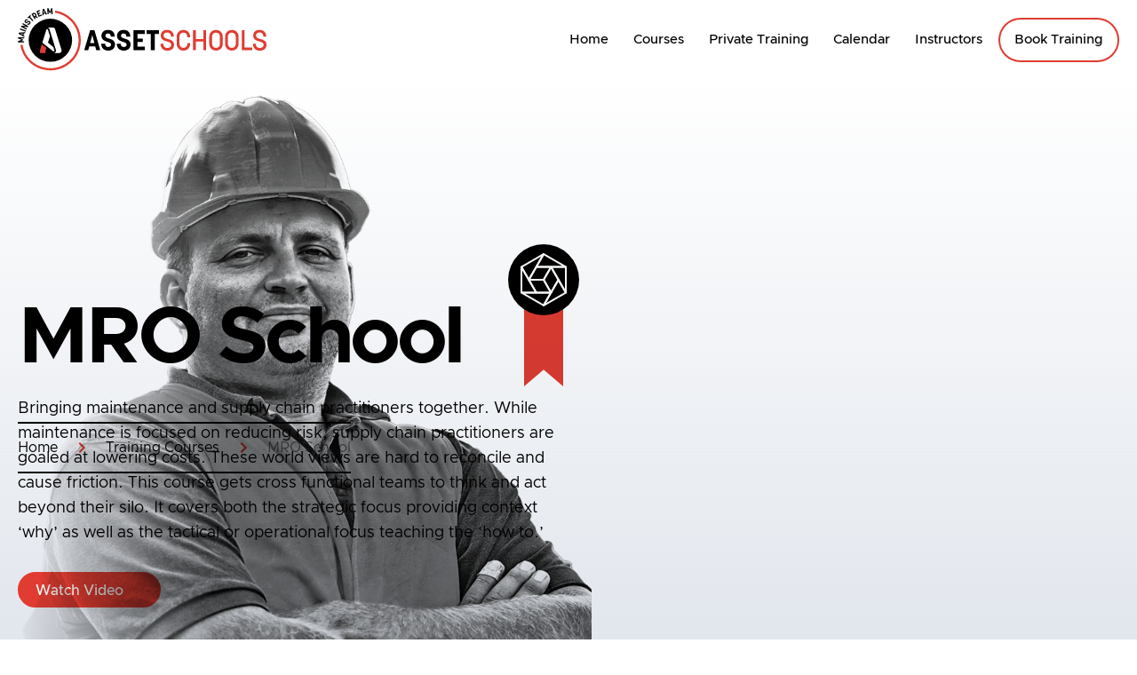

--- FILE ---
content_type: text/html
request_url: https://www.assetschools.com/course/mro-school
body_size: 15792
content:
<!DOCTYPE html><!-- Last Published: Mon Jan 12 2026 00:32:10 GMT+0000 (Coordinated Universal Time) --><html data-wf-domain="www.assetschools.com" data-wf-page="6503ae60fab9f0c7a31e15e0" data-wf-site="647746ac634b7127547e31df" lang="en" data-wf-collection="6503ae60fab9f0c7a31e15cd" data-wf-item-slug="mro-school"><head><meta charset="utf-8"/><title>Best MRO, Inventory and Spare Parts Training Course</title><meta content="Highly rated training courses in Aus and NZ on MRO, Inventory, Spare Parts Optimisation, Waste Reduction, Obsolescence, and Purchasing." name="description"/><meta content="Best MRO, Inventory and Spare Parts Training Course" property="og:title"/><meta content="Highly rated training courses in Aus and NZ on MRO, Inventory, Spare Parts Optimisation, Waste Reduction, Obsolescence, and Purchasing." property="og:description"/><meta content="https://cdn.prod.website-files.com/64774f0167441c683268d378/64c7ce634870cc2d4fdfe867_OG%20Image%20v01%201200x630%20MRO%20School.jpg" property="og:image"/><meta content="Best MRO, Inventory and Spare Parts Training Course" property="twitter:title"/><meta content="Highly rated training courses in Aus and NZ on MRO, Inventory, Spare Parts Optimisation, Waste Reduction, Obsolescence, and Purchasing." property="twitter:description"/><meta content="https://cdn.prod.website-files.com/64774f0167441c683268d378/64c7ce634870cc2d4fdfe867_OG%20Image%20v01%201200x630%20MRO%20School.jpg" property="twitter:image"/><meta property="og:type" content="website"/><meta content="summary_large_image" name="twitter:card"/><meta content="width=device-width, initial-scale=1" name="viewport"/><meta content="jN2X_PvxzUD9EEY7plAKu2HH_JYD4X_p-rUKq45CxJw" name="google-site-verification"/><link href="https://cdn.prod.website-files.com/647746ac634b7127547e31df/css/assetschools.webflow.shared.f8b49fc00.css" rel="stylesheet" type="text/css" integrity="sha384-+LSfwA6o+fdNgMuzwfcp15kvFeRLmTGXMK6m6N6bUk75yNbXS0guLCQmtXVVbktY" crossorigin="anonymous"/><script type="text/javascript">!function(o,c){var n=c.documentElement,t=" w-mod-";n.className+=t+"js",("ontouchstart"in o||o.DocumentTouch&&c instanceof DocumentTouch)&&(n.className+=t+"touch")}(window,document);</script><link href="https://cdn.prod.website-files.com/647746ac634b7127547e31df/64bfb04ad15c33df592738d1_favicon-32-01.png" rel="shortcut icon" type="image/x-icon"/><link href="https://cdn.prod.website-files.com/647746ac634b7127547e31df/64bfb052f7c70775e8d1d9f5_app-icon-256.png" rel="apple-touch-icon"/><link href="https://www.assetschools.com/course/mro-school" rel="canonical"/><script async="" src="https://www.googletagmanager.com/gtag/js?id=G-32DR2P7TFY"></script><script type="text/javascript">window.dataLayer = window.dataLayer || [];function gtag(){dataLayer.push(arguments);}gtag('set', 'developer_id.dZGVlNj', true);gtag('js', new Date());gtag('config', 'G-32DR2P7TFY');</script><script src="https://www.google.com/recaptcha/api.js" type="text/javascript"></script><style>
  
body {
  -webkit-font-smoothing: antialiased !important;
  font-kerning: normal;
  overscroll-behavior: contain; /* or "none" */
}
img {
  vertical-align: top;
}
a:active,
.w-button:focus {
	outline:0;
}
.w-button {
	text-overflow: ellipsis;
}
.w-input,
.w-button {
  -webkit-appearance: none;
}

</style><!-- [Attributes by Finsweet] CMS Sort -->
<script async src="https://cdn.jsdelivr.net/npm/@finsweet/attributes-cmssort@1/cmssort.js"></script><script type="text/javascript">window.__WEBFLOW_CURRENCY_SETTINGS = {"currencyCode":"AUD","symbol":"$","decimal":".","fractionDigits":2,"group":",","template":"{{wf {\"path\":\"symbol\",\"type\":\"PlainText\"} }} {{wf {\"path\":\"amount\",\"type\":\"CommercePrice\"} }} {{wf {\"path\":\"currencyCode\",\"type\":\"PlainText\"} }}","hideDecimalForWholeNumbers":false};</script></head><body class="course-page"><div class="a-fade-in"><div class="a-css w-embed"><style>
.a-course-info-snapshot-rt p:before {
  background: red;
  content: "";
  display: block;
  height: 100%;
  width: 1px;
  position: absolute;
  top: 8px;
  left: 12px;
}
.a-course-info-snapshot-rt p:last-child:before {
  display: none;
}
.a-course-info-snapshot-rt p:after {
  background: red;
  border: 2px solid white;
  border-radius: 50%;
  content: "";
  display: block;
  height: 11px;
  width: 11px;
  position: absolute;
  top: 3px;
  left: 5px;
}

.a-speaker-details p+p::before {
	content: ", ";
  display: inline;
}

.active-asc .a-sort-icon,
.active-desc .a-sort-icon {
  color: #e03c31;
}
.active-asc .a-sort-icon {
  transform: rotate(180deg);
}
</style></div><div data-animation="default" data-collapse="medium" data-duration="400" data-easing="ease" data-easing2="ease" role="banner" class="a-navbar w-nav"><div class="a-css w-embed"><style>
.course-page .a-navbar,
.instructor-page .a-navbar {
  box-shadow: none;
}
</style></div><div class="a-container-navbar"><a href="/" class="a-logo w-nav-brand"><img src="https://cdn.prod.website-files.com/647746ac634b7127547e31df/685c54858445aec39ff77d96_mainstream%20asset%20schools%20logo%20hrz%20RGB.svg" loading="eager" width="Auto" alt="Mainstream Asset Schools"/></a><nav role="navigation" class="a-nav-menu w-nav-menu"><a href="/" class="a-nav-link w-nav-link">Home</a><a href="/courses" class="a-nav-link w-nav-link">Courses</a><a href="/private-training" class="a-nav-link w-nav-link">Private Training</a><a href="/calendar" class="a-nav-link w-nav-link">Calendar</a><a href="/instructors" class="a-nav-link w-nav-link">Instructors</a><a href="/calendar" class="a-nav-link button w-nav-link">Book Training</a></nav><div class="a-menu-button w-nav-button"><div class="a-navbar-icon w-icon-nav-menu"></div></div></div></div><section class="a-hero course"><div class="a-breadcrumb-bar"><div class="a-container breadcrumb"><div class="a-breadcrumbs"><a href="/" class="a-breadcrumb">Home</a><div class="a-navigation-icon w-embed"><svg xmlns="http://www.w3.org/2000/svg"  viewBox="0 0 24 24" fill="currentColor"><path d="M0 0h24v24H0V0z" fill="none"/><path d="M10 6L8.59 7.41 13.17 12l-4.58 4.59L10 18l6-6-6-6z"/></svg></div><a href="/courses" class="a-breadcrumb">Training Courses</a><div class="a-navigation-icon w-embed"><svg xmlns="http://www.w3.org/2000/svg"  viewBox="0 0 24 24" fill="currentColor"><path d="M0 0h24v24H0V0z" fill="none"/><path d="M10 6L8.59 7.41 13.17 12l-4.58 4.59L10 18l6-6-6-6z"/></svg></div><div class="a-breadcrumb current">MRO School</div></div></div></div><div class="a-container hero"><div class="a-hero-content"><h1 class="a-heading-xxl course-title">MRO School</h1><div class="a-flex"><h3 class="a-course-title-tag level w-dyn-bind-empty"></h3><h3 class="a-course-title-tag w-dyn-bind-empty"></h3></div><div class="a-rich-text large a-margin-bottom-compact w-richtext"><p>Bringing maintenance and supply chain practitioners together. While maintenance is focused on reducing risk, supply chain practitioners are goaled at lowering costs. These world views are hard to reconcile and cause friction. This course gets cross functional teams to think and act beyond their silo. It covers both the strategic focus providing context ‘why’ as well as the tactical or operational focus teaching the ‘how to.’</p></div><div class="a-divider left w-condition-invisible"></div><a href="#" class="a-position-relative w-inline-block w-lightbox"><div class="a-button small has-icon">Watch Video</div><div class="a-button-icon w-embed"><svg xmlns="http://www.w3.org/2000/svg" viewBox="0 0 24 24" fill="currentColor">
<path d="M0 0h24v24H0z" fill="none"/><path d="M8 5v14l11-7z"/>
</svg></div><script type="application/json" class="w-json">{
  "items": [
    {
      "url": "https://youtu.be/gixEve7tSSs",
      "originalUrl": "https://youtu.be/gixEve7tSSs",
      "width": 854,
      "height": 480,
      "thumbnailUrl": "https://i.ytimg.com/vi/gixEve7tSSs/hqdefault.jpg",
      "html": "<iframe class=\"embedly-embed\" src=\"//cdn.embedly.com/widgets/media.html?src=https%3A%2F%2Fwww.youtube.com%2Fembed%2FgixEve7tSSs%3Ffeature%3Doembed&display_name=YouTube&url=https%3A%2F%2Fwww.youtube.com%2Fwatch%3Fv%3DgixEve7tSSs&image=https%3A%2F%2Fi.ytimg.com%2Fvi%2FgixEve7tSSs%2Fhqdefault.jpg&key=96f1f04c5f4143bcb0f2e68c87d65feb&type=text%2Fhtml&schema=youtube\" width=\"854\" height=\"480\" scrolling=\"no\" title=\"YouTube embed\" frameborder=\"0\" allow=\"autoplay; fullscreen; encrypted-media; picture-in-picture;\" allowfullscreen=\"true\"></iframe>",
      "type": "video"
    }
  ],
  "group": ""
}</script></a></div></div><figure class="a-hero-fig"><div class="a-hero-image-ratio"><img loading="eager" alt="" src="https://cdn.prod.website-files.com/64774f0167441c683268d378/65410b1941794fdf56e6e1b9_MRO-School.webp" sizes="100vw" srcset="https://cdn.prod.website-files.com/64774f0167441c683268d378/65410b1941794fdf56e6e1b9_MRO-School-p-500.webp 500w, https://cdn.prod.website-files.com/64774f0167441c683268d378/65410b1941794fdf56e6e1b9_MRO-School-p-800.webp 800w, https://cdn.prod.website-files.com/64774f0167441c683268d378/65410b1941794fdf56e6e1b9_MRO-School-p-1080.webp 1080w, https://cdn.prod.website-files.com/64774f0167441c683268d378/65410b1941794fdf56e6e1b9_MRO-School.webp 1200w" class="a-hero-image-fit"/><div class="a-fade-gradient"></div><div class="a-course-badge"><figure class="a-course-badge-fig"><img alt="" loading="lazy" width="50" src="https://cdn.prod.website-files.com/64774f0167441c683268d378/64c3720eddfac0fe7aeb7081_MRO%20School%20small.svg" class="a-image-fit"/></figure></div></div></figure></section><section class="a-section"><div class="a-container padded-top-bottom bg-top-left"><div class="a-flex course-details"><div class="a-course-info-col-main"><div class="a-course-info-block"><div class="a-course-info-header"><h1 class="a-margin-bottom-none">Course Outline</h1><div class="a-course-info-header-meta"><div class="w-embed"><p class="a-margin-bottom-none">2 Days</p></div><div class="w-embed"><p class="a-margin-bottom-none">7 Core Modules</p></div></div></div><div style="height:360px" class="a-course-outline-content"><div class="a-rich-text w-richtext"><h4>Begin with the END in Mind!  What Good Looks Like – MRO Supply Chain</h4><ul role="list"><li>Demand signal quality</li><li>Catalogued materials usage vs Free Text</li><li>High stock accuracy</li><li>High stock turns</li><li>Good relationship and control of vendors</li><li>Strong control via KPI’s and Metrics</li><li>Master Data is core</li></ul><h4>What Gets Measured, Gets Improved!</h4><p><strong>Supply Chain Effectiveness %</strong></p><ul role="list"><li>Demand Signal Quality %</li><li>Catalogued Material Spend %</li><li>Stock Accuracy %</li><li>Stock Turns %</li><li>PO Automation %</li></ul><h4>Master Data</h4><p><strong>Material Master Data</strong></p><ul role="list"><li>Lead Times</li><li>ROP &amp; ROQ</li><li>Segmentation capability (MRP Controller)</li></ul><p><strong>EAM Master Data</strong></p><ul role="list"><li>Structures like Functional Locations &amp; Equipment</li><li>BoM’s </li></ul><p><strong>Purchasing Master Data</strong></p><p>Vendor specific data (part numbers, lead time, price)</p><h4>Warehouse Operations</h4><p><strong>Following the demand signal</strong></p><ul role="list"><li>Stock on Hand process flow</li><li>Buy-to-Order process flow.</li></ul><p><strong>Stocktaking &amp; the Importance of Stock Accuracy</strong></p><ul role="list"><li>Importance of counting</li><li>Cycle Counting</li></ul><p><strong>Stock Preservation</strong></p><p><strong>P3DR Concept</strong></p><h4>Inventory Management</h4><ul role="list"><li>Reducing risk at the lowest possible cost</li><li>Stock or Non-Stock Decision Process</li><li>Linking EAM and SCM together</li><li>Stock Turns</li><li>Repairable Materials</li><li>POTOBS – Potentially Obsolete Materials Management</li><li>Obsolescence Provision</li><li>Carrying Cost Calculation</li></ul><h4>Purchasing</h4><p><strong>Free Text spend process and its impacts.</strong></p><p><strong>Catalogued material spends and impacts.</strong></p><p><strong>Purchasing Master Data</strong></p><ul role="list"><li>Info Records</li><li>Source Lists</li><li>Lead Times</li></ul><p><strong>PO Automation</strong></p><h4>Procurement Overview</h4><ul role="list"><li>Goods vs Services</li><li>Materials on Contract</li><li>Cost AND Lead Times focus</li></ul><h4>Other Takeaways</h4><ul role="list"><li>Sample Calculators</li><li>Material Review Template</li><li>Cycle Counting Calculator</li><li>Sample Cataloguing Template (Taxonomy)</li></ul></div><div class="a-course-outline-overlay"></div></div><div class="a-margin-bottom-large"><a data-w-id="c8792603-93cf-bf5f-9795-d5508282df60" href="#" class="a-position-relative w-inline-block"><div class="a-button small has-icon">Read more</div><div class="a-button-icon w-embed"><svg xmlns="http://www.w3.org/2000/svg" viewBox="0 0 24 24" fill="currentColor">
<path d="M0 0h24v24H0z" fill="none"/><path d="M16.59 8.59L12 13.17 7.41 8.59 6 10l6 6 6-6z"/>
</svg></div></a></div></div><div class="a-course-info-block"><div class="a-accordion-item grey"><div data-w-id="3485d734-3027-18a7-05e7-61e8b6378102" class="a-accordion-header"><h4 class="a-margin-bottom-none">Who Should Attend?</h4><div class="a-accordion-icon w-embed"><svg xmlns="http://www.w3.org/2000/svg" viewBox="0 0 24 24" fill="currentColor">
<path d="M0 0h24v24H0z" fill="none"/><path d="M16.59 8.59L12 13.17 7.41 8.59 6 10l6 6 6-6z"/>
</svg></div></div><div style="display:none;height:0px" class="a-accordion-content"><div class="a-padding-left-right"><div class="w-richtext"><ul role="list"><li>Maintenance Supervisors and Team Leaders</li><li>Maintenance Planners and Schedulers </li><li>Purchasing professionals responsible for repair, maintenance, and operations inventory</li><li>MRO Store Supervisors</li><li>Plant Managers</li><li>Operations Managers</li><li>Asset, Reliability, and Maintenance managers</li></ul></div></div></div></div><div class="a-accordion-item grey"><div data-w-id="a1576195-4669-a817-9bdf-95e85b3ab740" class="a-accordion-header"><h4 class="a-margin-bottom-none">Key Challenges Addressed</h4><div class="a-accordion-icon w-embed"><svg xmlns="http://www.w3.org/2000/svg" viewBox="0 0 24 24" fill="currentColor">
<path d="M0 0h24v24H0z" fill="none"/><path d="M16.59 8.59L12 13.17 7.41 8.59 6 10l6 6 6-6z"/>
</svg></div></div><div style="display:none;height:0px" class="a-accordion-content"><div class="a-padding-left-right"><div class="w-richtext"><ul role="list"><li>MRO is to reduce RISK at the lowest possible COST - this is an important fact that needs to be understood.</li><li>Stock or Non-Stock Decision Process – explain and discuss the key inputs in this important initial decision.</li><li>Cataloguing materials - this is a poorly developed process in most companies; everyone is looking for the silver bullet.</li><li>Finding and removing duplicates (hard cash savings) - pure waste and frustrating for the Maintenance Teams</li><li>Reduction of Free-Text spend - FT spend is almost never negotiated; bypasses inventory and purchasing.</li><li>Criticality Calculation - usually very emotional causing high stock levels.</li><li>Stocking requirements - everyone wants EVERYTHING stocked, just not possible, so what gets stocked.</li><li>Reorder Point (ROP or MIN) Calculation - rarely do companies apply logic when setting and reviewing ROP’s and this is an EXPENSIVE mistake.</li><li>Reorder Quantities (ROQ) application - purchasing is an expensive exercise when not done well; ROQ’s help to reduce cost.</li><li>Stock Accuracy and Cycle Counting - for the maintenance teams to trust inventory management, stocks MUST be accurate.</li><li>Impact of Squirrel Stores - everyone has them and they are like a cancer!</li><li>KPI’s &amp; Metrics - what gets measured get improved!  MRO are not often measure well.</li></ul></div></div></div></div><div class="a-accordion-item grey"><div data-w-id="86d7c8fb-c0ab-087c-394a-d79c304f123e" class="a-accordion-header"><h4 class="a-margin-bottom-none">Goals of the Course</h4><div class="a-accordion-icon w-embed"><svg xmlns="http://www.w3.org/2000/svg" viewBox="0 0 24 24" fill="currentColor">
<path d="M0 0h24v24H0z" fill="none"/><path d="M16.59 8.59L12 13.17 7.41 8.59 6 10l6 6 6-6z"/>
</svg></div></div><div style="display:none;height:0px" class="a-accordion-content"><div class="a-padding-left-right"><div class="w-richtext"><ul role="list"><li><strong>Master Data</strong>: Explain and upskill the understanding of the importance of master data.</li><li><strong>Demand Signal</strong>: Understanding the impact of the demand signal on the Supply Chain from a risk and cost perspective.</li><li><strong>Inventory Management</strong>: Explain the fundamentals of managing MRO materials that includes core stocking strategies.</li><li><strong>Warehouse Operations</strong>: Explain and define the fundamentals of best-in-class physical materials management.  This includes managing free-text materials!</li><li><strong>Purchasing vs Procurement</strong>: Explain difference between Purchasing &amp; Procurement and fundamental impacts on the Supply Chain. <strong>‍</strong></li><li><strong>KPI’s &amp; Metrics</strong>: How and why KPI’s are critical in your efforts to drive performance to reduce risk and cost.</li></ul></div></div></div></div><div class="a-accordion-item grey"><div data-w-id="67d519bc-faf5-5e17-0b74-2b70c5b74072" class="a-accordion-header"><h4 class="a-margin-bottom-none">Learning Objectives</h4><div class="a-accordion-icon w-embed"><svg xmlns="http://www.w3.org/2000/svg" viewBox="0 0 24 24" fill="currentColor">
<path d="M0 0h24v24H0z" fill="none"/><path d="M16.59 8.59L12 13.17 7.41 8.59 6 10l6 6 6-6z"/>
</svg></div></div><div style="display:none;height:0px" class="a-accordion-content"><div class="a-padding-left-right"><div class="w-richtext"><ul role="list"><li>The identification and resourcing of master data objects</li><li>Clarity on the impacts (risk and cost) of catalogued material spend vs free text spend.</li><li>Impacts on your business from physical materials management – visibility and availability focused.</li><li>Catalogued Materials<br/>- Free Text Materials<br/>- Squirrel Stores<br/>- Workplace Stores<br/>- Tool Stores</li><li>How to eliminate duplicates materials within your operations (pure waste)</li><li>Learn about the difference between a MIN/MAX strategy vs ROP/ROQ strategy.</li><li>Learn how to manage potentially obsolete materials in conjunction with the Finance Team.</li><li>Clear understanding of how MRO materials are stocked to reduce risk reduction and the supply chain’s job is to do that at the lowest possible cost.</li></ul></div></div></div></div><div class="a-accordion-item grey"><div data-w-id="4886328d-6e6a-4f7c-7d97-dedeff37d00e" class="a-accordion-header"><h4 class="a-margin-bottom-none">Expectations of Participants</h4><div class="a-accordion-icon w-embed"><svg xmlns="http://www.w3.org/2000/svg" viewBox="0 0 24 24" fill="currentColor">
<path d="M0 0h24v24H0z" fill="none"/><path d="M16.59 8.59L12 13.17 7.41 8.59 6 10l6 6 6-6z"/>
</svg></div></div><div style="display:none;height:0px" class="a-accordion-content"><div class="a-padding-left-right"><div class="w-richtext"><ul role="list"><li>Have an understanding of current performance of MRO.<br/>- Catalogued material spends vs FT spend.<br/>- Stock value</li><li>Be able to explain how materials are requested to be catalogued; the cataloguing process; and how ROP’s are established.</li><li>How material criticality is established.</li><li>Impact of material cost on the PM budgets</li><li>Bring an open mind.</li></ul></div></div></div></div></div></div><div class="a-course-info-col-side"><div class="a-course-info-block a-margin-bottom-large"><div class="a-course-info-header"><h2 class="a-margin-bottom-none">Snapshot</h2></div><div class="a-course-info-snapshot-rt w-richtext"><p>Begin with the END in Mind!  What good looks like – MRO Supply Chain</p><p>What gets measured, gets improved!</p><p>Master Data</p><p>Warehouse Operations</p><p>Inventory Management</p><p>Purchasing</p><p>Procurement Overview</p></div></div><a href="/contact-us" class="a-contact-widget w-inline-block"><div class="a-contact-widget-content"><h4 class="a-margin-bottom-compact">Need more info?</h4><div>Get in touch with our team</div></div><div class="a-icon large info-widget w-embed"><svg xmlns="http://www.w3.org/2000/svg" viewBox="0 0 24 24" fill="currentColor">
<path d="M0 0h24v24H0z" fill="none"/>
<path d="M12 4l-1.41 1.41L16.17 11H4v2h12.17l-5.58 5.59L12 20l8-8z"/>
</svg></div></a></div></div></div><div class="a-container padded-bottom"><div class="a-flex course-details"><div class="a-course-info-col-main"><div class="a-course-info-block"><div class="a-course-info-header"><h2 class="a-margin-bottom-none">Your Instructors</h2></div><div class="w-dyn-list"><div role="list" class="w-dyn-items"><div role="listitem" class="a-flex course-speaker-li w-dyn-item"><div class="a-course-speaker-li-fig"><img src="https://cdn.prod.website-files.com/64774f0167441c683268d378/64b66049c9ad6b5c6f12c1be_tim-mclain.jpg" loading="lazy" alt="Tim McLain" class="a-image-fit"/></div><div class="a-course-speaker-details"><h3 class="a-margin-bottom-compact">Tim McLain</h3><div class="a-speaker-details a-margin-bottom-compact"><p class="a-display-inline a-text-large">Chief Strategy Officer, MRO Materials Management</p><p class="a-display-inline a-text-large">Lexin Solutions</p></div><p class="a-margin-bottom-compact">30+ years MRO/Materials specialist. National &amp; Global roles for top companies. Cross-border project manager &amp; team trainer. US-born, NZ &amp; Aus experienced. Proud All Blacks supporter!</p><a href="/instructors/tim-mclain" class="a-button small ghost w-button">View Profile</a></div></div></div></div></div></div><div class="a-course-info-col-side"><div class="a-form-bordered w-form"><div class="a-align-center"><h2 class="a-margin-bottom-compact">Get a brochure</h2></div><form id="wf-form-Download-Brochure" name="wf-form-Download-Brochure" data-name="Download Brochure" method="get" data-wf-page-id="6503ae60fab9f0c7a31e15e0" data-wf-element-id="314a1f28-a912-9c63-2cb8-3c674104da12" data-turnstile-sitekey="0x4AAAAAAAQTptj2So4dx43e"><p class="a-align-center a-margin-bottom-compact">Please provide your details to download a PDF brochure of our courses</p><div class="w-embed"><input type="text" class="a-text-input compact underlined w-input" name="jZj3csRp08xf-AS" data-name="jZj3csRp08xf AS" placeholder="Course" id="jZj3csRp08xf-AS" value="MRO School" style="display:none;"></div><input class="a-text-input compact underlined w-input" maxlength="256" name="8sbnJ39OpX55-FN" data-name="8sbnJ39OpX55 FN" placeholder="First Name" type="text" id="8sbnJ39OpX55-FN" required=""/><input class="a-text-input compact underlined w-input" maxlength="256" name="KOm2POkWo911-LN" data-name="KOm2POkWo911 LN" placeholder="Last Name" type="text" id="KOm2POkWo911-LN" required=""/><input class="a-text-input compact underlined w-input" maxlength="256" name="KdgzC1Dzdn68-BE" data-name="KdgzC1Dzdn68 BE" placeholder="Business Email" type="text" id="KdgzC1Dzdn68-BE" required=""/><input class="a-text-input compact underlined w-input" maxlength="256" name="BhI46BD0Vyoi-PN" data-name="BhI46BD0Vyoi PN" placeholder="Phone Number" type="text" id="BhI46BD0Vyoi-PN" required=""/><input class="a-text-input compact underlined w-input" maxlength="256" name="K3b8AI4s5PKY-CO" data-name="K3b8AI4s5PKY CO" placeholder="Company" type="text" id="K3b8AI4s5PKY-CO" required=""/><input class="a-text-input compact underlined w-input" maxlength="256" name="G9zZ75jZf8Mx-JT" data-name="G9zZ75jZf8Mx JT" placeholder="Job Title" type="text" id="G9zZ75jZf8Mx-JT" required=""/><input class="a-text-input compact underlined w-input" maxlength="256" name="j6Y8YpBfe09I-LO" data-name="j6Y8YpBfe09I LO" placeholder="State/Country" type="text" id="j6Y8YpBfe09I-LO" required=""/><label class="w-checkbox a-checkbox-field compact"><div class="w-checkbox-input w-checkbox-input--inputType-custom a-checkbox compact outlined"></div><input type="checkbox" name="zU9PXcmA352h-CC" id="zU9PXcmA352h-CC" data-name="zU9PXcmA352h CC" required="" style="opacity:0;position:absolute;z-index:-1"/><span class="a-checkbox-label compact w-form-label" for="zU9PXcmA352h-CC">By submitting data to us you give your consent that data you submit may be processed for the purposes described in the Terms &amp; Conditions &amp; Privacy Policy</span></label><div class="a-recaptcha-wrapper"><div data-sitekey="6LeojTQqAAAAAL3PdKHK2210G6OcWn7dYD-2S84p" class="w-form-formrecaptcha a-recaptcha g-recaptcha g-recaptcha-error g-recaptcha-disabled"></div></div><div class="a-align-center height-set"><input type="submit" data-wait="Please wait..." class="a-button w-button" value="Submit"/></div></form><div class="a-success download w-form-done"><p>Thank you!</p><a href="https://cdn.prod.website-files.com/64774f0167441c683268d378/654deea3fe72ac539a34918d_AS%20Brochure%20MRO%20Inventory%20Management%20School%20dps%202023-11-02.pdf" target="_blank" class="a-button w-button">Download</a></div><div class="a-error w-form-fail"><div>Oops! Something went wrong while submitting the form.</div></div></div></div></div></div></section><section class="a-section grey"><div class="a-container padded-top-bottom"><div class="a-section-header"><h3 class="a-preheading">Enquiries &amp;</h3><h1 class="a-heading-xxl a-margin-bottom-compact">Booking</h1><h3 class="a-text-grey">MRO School</h3></div><div class="a-margin-bottom-large"><div class="a-schedule-row header"><div class="a-schedule-row-details header"><div fs-cmssort-desc="active-asc" fs-cmssort-element="trigger" fs-cmssort-field="loc" fs-cmssort-asc="active-desc" class="a-schedule-col header location"><div>Location</div><div class="a-sort-icon w-embed"><svg xmlns="http://www.w3.org/2000/svg" viewBox="0 0 24 24" fill="currentColor"><path d="M0 0h24v24H0V0z" fill="none"/><path d="M20 12l-1.41-1.41L13 16.17V4h-2v12.17l-5.58-5.59L4 12l8 8 8-8z"/></svg></div></div><div fs-cmssort-desc="active-asc" fs-cmssort-element="trigger" fs-cmssort-field="course" fs-cmssort-asc="active-desc" class="a-schedule-col header method"></div><div fs-cmssort-type="date" fs-cmssort-element="trigger" fs-cmssort-asc="active-desc" fs-cmssort-desc="active-asc" fs-cmssort-field="dates" class="a-schedule-col header date"><div>Date</div><div class="a-sort-icon w-embed"><svg xmlns="http://www.w3.org/2000/svg" viewBox="0 0 24 24" fill="currentColor"><path d="M0 0h24v24H0V0z" fill="none"/><path d="M20 12l-1.41-1.41L13 16.17V4h-2v12.17l-5.58-5.59L4 12l8 8 8-8z"/></svg></div></div><div class="a-schedule-col header price"><div>Price</div></div></div><div class="a-schedule-row-cta header"></div></div><div class="w-dyn-list"><div class="a-schedule-row empty w-dyn-empty"><div>No public training currently listed for this course</div></div></div><div class="w-dyn-list"><div class="a-empty a-hide w-dyn-empty"><div>No items found.</div></div></div></div><div class="a-cta-onsite"><div class="a-cta-onsite-content"><h4 class="a-margin-bottom-compact">Private Courses</h4><p class="a-margin-bottom-none">Whether you have 15 or 1500 people to train, our schools can be offered at a time and location most convenient for <span class="a-nowrap">your company</span>.</p></div><div class="a-cta-onsite-button-wrap"><a href="/private-training" class="a-button small w-button">Find out more</a></div></div></div></section><section class="a-section"><div class="a-container padded-top-bottom"><div class="w-condition-invisible"><div class="a-section-header"><h3 class="a-preheading">Your Learning</h3><h1 class="a-heading-xxl">Pathway</h1><div class="a-divider a-margin-bottom-large"></div><div class="a-six-col-centred"><p class="a-text-large a-margin-bottom-none">Asset Schools training courses can be completed individually at any time, but have you considered planning a Learning Pathway? For example:</p></div></div><div class="a-margin-bottom-large w-dyn-list"><div class="a-empty w-dyn-empty"><div>No items found.</div></div></div><div class="a-align-center"><a href="/contact-us" class="a-button w-button">Contact Us</a></div></div><div><div class="a-align-center"><h2>Still unsure about something?</h2><a href="/contact-us" class="a-button w-button">Contact Us</a></div></div></div></section><article class="a-section grey"><div class="a-container padded-top"><div class="a-section-header"><h1 class="a-heading-xxl a-margin-bottom-none">Our Clients</h1></div><div class="a-margin-bottom"><div class="a-pull-up w-dyn-list"><div role="list" class="a-flex w-dyn-items"><div role="listitem" class="a-client-grid-item w-dyn-item"><figure class="a-client-grid-fig"><img loading="lazy" alt="Agl" src="https://cdn.prod.website-files.com/64774f0167441c683268d378/64c123b087b72a3a65570295_agl%20energy-resized.jpg" class="a-image-contain logo"/></figure></div><div role="listitem" class="a-client-grid-item w-dyn-item"><figure class="a-client-grid-fig"><img loading="lazy" alt="Amcor" src="https://cdn.prod.website-files.com/64774f0167441c683268d378/64c123bf03ae7cd3b2b7dd06_Amcor-resized.jpg" class="a-image-contain logo"/></figure></div><div role="listitem" class="a-client-grid-item w-dyn-item"><figure class="a-client-grid-fig"><img loading="lazy" alt="Anglogold Ashanti" src="https://cdn.prod.website-files.com/64774f0167441c683268d378/64c25fbe1c07c2ceb3ac208a_Anglogold-Ashanti-resized.png" class="a-image-contain logo"/></figure></div><div role="listitem" class="a-client-grid-item w-dyn-item"><figure class="a-client-grid-fig"><img loading="lazy" alt="Aurizon" src="https://cdn.prod.website-files.com/64774f0167441c683268d378/64c123ddd8a202f2d367a2ec_Aurizon-resized.jpg" class="a-image-contain logo"/></figure></div><div role="listitem" class="a-client-grid-item w-dyn-item"><figure class="a-client-grid-fig"><img loading="lazy" alt="BHP" src="https://cdn.prod.website-files.com/64774f0167441c683268d378/64c123f31050b28bb41440dc_BHP-resized.jpg" class="a-image-contain logo"/></figure></div><div role="listitem" class="a-client-grid-item w-dyn-item"><figure class="a-client-grid-fig"><img loading="lazy" alt="Beach Energy" src="https://cdn.prod.website-files.com/64774f0167441c683268d378/64c123e628436bf120dbfa43_beach%20energy%20-%20resized.jpg" class="a-image-contain logo"/></figure></div></div></div><div data-w-id="4d22f5c7-830c-ba96-1a87-1b5790c431f0" class="a-clients-reveal w-dyn-list"><div role="list" class="a-flex justify-center w-dyn-items"><div role="listitem" class="a-client-grid-item w-dyn-item"><figure class="a-client-grid-fig"><img loading="lazy" alt="Bluescope" src="https://cdn.prod.website-files.com/64774f0167441c683268d378/64c25fcc1468aa5313361f77_Bluescope-resized.png" class="a-image-contain logo"/></figure></div><div role="listitem" class="a-client-grid-item w-dyn-item"><figure class="a-client-grid-fig"><img loading="lazy" alt="CBH Group" src="https://cdn.prod.website-files.com/64774f0167441c683268d378/64c1241811380a9f6eb519ce_CBH%20resized.jpg" class="a-image-contain logo"/></figure></div><div role="listitem" class="a-client-grid-item w-dyn-item"><figure class="a-client-grid-fig"><img loading="lazy" alt="CSBP" src="https://cdn.prod.website-files.com/64774f0167441c683268d378/64c25d003dd3ad3ffe17fd22_csbp-resized.png" class="a-image-contain logo"/></figure></div><div role="listitem" class="a-client-grid-item w-dyn-item"><figure class="a-client-grid-fig"><img loading="lazy" alt="Caltex" src="https://cdn.prod.website-files.com/64774f0167441c683268d378/64c1240945e0b0129d80c14c_Caltex_resized.jpg" class="a-image-contain logo"/></figure></div><div role="listitem" class="a-client-grid-item w-dyn-item"><figure class="a-client-grid-fig"><img loading="lazy" alt="Chevron" src="https://cdn.prod.website-files.com/64774f0167441c683268d378/64c124230a34093e50bf1af3_chevron-resized.png" class="a-image-contain logo"/></figure></div><div role="listitem" class="a-client-grid-item w-dyn-item"><figure class="a-client-grid-fig"><img loading="lazy" alt="Energy Australia" src="https://cdn.prod.website-files.com/64774f0167441c683268d378/681d8f48c21097e0a0af7470_Energy%20Australia-resized.jpg" class="a-image-contain logo"/></figure></div><div role="listitem" class="a-client-grid-item w-dyn-item"><figure class="a-client-grid-fig"><img loading="lazy" alt="Fortescue" src="https://cdn.prod.website-files.com/64774f0167441c683268d378/64c1244ebf2b6e07021cb86f_Fortescue%20logo.png" class="a-image-contain logo"/></figure></div><div role="listitem" class="a-client-grid-item w-dyn-item"><figure class="a-client-grid-fig"><img loading="lazy" alt="Gemco Rail" src="https://cdn.prod.website-files.com/64774f0167441c683268d378/64c25d31dc88b80944555a52_gemco-resized.png" class="a-image-contain logo"/></figure></div><div role="listitem" class="a-client-grid-item w-dyn-item"><figure class="a-client-grid-fig"><img loading="lazy" alt="Genesis" src="https://cdn.prod.website-files.com/64774f0167441c683268d378/64c28022ce9e72f69a2cb4be_genesis-resized.png" class="a-image-contain logo"/></figure></div><div role="listitem" class="a-client-grid-item w-dyn-item"><figure class="a-client-grid-fig"><img loading="lazy" alt="Glencore" src="https://cdn.prod.website-files.com/64774f0167441c683268d378/64c1247d0fcbd204b746f7cd_Glencore-resized.jpg" class="a-image-contain logo"/></figure></div><div role="listitem" class="a-client-grid-item w-dyn-item"><figure class="a-client-grid-fig"><img loading="lazy" alt="Gold Fields" src="https://cdn.prod.website-files.com/64774f0167441c683268d378/64c2802ea117e8e1f9917cd6_gold-fields-resized.png" class="a-image-contain logo"/></figure></div><div role="listitem" class="a-client-grid-item w-dyn-item"><figure class="a-client-grid-fig"><img loading="lazy" alt="Incitec" src="https://cdn.prod.website-files.com/64774f0167441c683268d378/64c1248a0f7c89e6a5fd80b6_Incitec-resized.jpg" class="a-image-contain logo"/></figure></div><div role="listitem" class="a-client-grid-item w-dyn-item"><figure class="a-client-grid-fig"><img loading="lazy" alt="Kiwi Rail" src="https://cdn.prod.website-files.com/64774f0167441c683268d378/64c28039e7586e5bfc6b7da4_kiwi-rail-resized.png" class="a-image-contain logo"/></figure></div><div role="listitem" class="a-client-grid-item w-dyn-item"><figure class="a-client-grid-fig"><img loading="lazy" alt="MacMahon" src="https://cdn.prod.website-files.com/64774f0167441c683268d378/64c124a454758da2a49cea06_macmahon-resized.png" class="a-image-contain logo"/></figure></div><div role="listitem" class="a-client-grid-item w-dyn-item"><figure class="a-client-grid-fig"><img loading="lazy" alt="Meridian" src="https://cdn.prod.website-files.com/64774f0167441c683268d378/64c124b04292c711b8f3f35b_Meridian-resized.jpg" class="a-image-contain logo"/></figure></div><div role="listitem" class="a-client-grid-item w-dyn-item"><figure class="a-client-grid-fig"><img loading="lazy" alt="Mineral Resources" src="https://cdn.prod.website-files.com/64774f0167441c683268d378/64c124bb475fa344a5d882ad_Mineral%20Resources-resized.jpg" class="a-image-contain logo"/></figure></div><div role="listitem" class="a-client-grid-item w-dyn-item"><figure class="a-client-grid-fig"><img loading="lazy" alt="New Zealand Steel" src="https://cdn.prod.website-files.com/64774f0167441c683268d378/64c25fdcd77b82ddfeeb1753_NZ-Steel.png" class="a-image-contain logo"/></figure></div><div role="listitem" class="a-client-grid-item w-dyn-item"><figure class="a-client-grid-fig"><img loading="lazy" alt="Newcrest Mining Limited" src="https://cdn.prod.website-files.com/64774f0167441c683268d378/64c172e5e10b87c6fef6664a_Newcrest-Mining-resized.jpeg" class="a-image-contain logo"/></figure></div><div role="listitem" class="a-client-grid-item w-dyn-item"><figure class="a-client-grid-fig"><img loading="lazy" alt="Newmount" src="https://cdn.prod.website-files.com/64774f0167441c683268d378/64c25d631c07c2ceb3a98eea_newmount-resized.png" class="a-image-contain logo"/></figure></div><div role="listitem" class="a-client-grid-item w-dyn-item"><figure class="a-client-grid-fig"><img loading="lazy" alt="Oil Search" src="https://cdn.prod.website-files.com/64774f0167441c683268d378/64c172f7d05d95af773c46b7_Oil-Search-resized.jpeg" class="a-image-contain logo"/></figure></div><div role="listitem" class="a-client-grid-item w-dyn-item"><figure class="a-client-grid-fig"><img loading="lazy" alt="Orica" src="https://cdn.prod.website-files.com/64774f0167441c683268d378/64c17303359aec4deb6386ba_Orica-resized-1.jpeg" class="a-image-contain logo"/></figure></div><div role="listitem" class="a-client-grid-item w-dyn-item"><figure class="a-client-grid-fig"><img loading="lazy" alt="Origin" src="https://cdn.prod.website-files.com/64774f0167441c683268d378/64c1731258fec76a9a51d8c9_Origin-resized.jpeg" class="a-image-contain logo"/></figure></div><div role="listitem" class="a-client-grid-item w-dyn-item"><figure class="a-client-grid-fig"><img loading="lazy" alt="Pilbara Minerals" src="https://cdn.prod.website-files.com/64774f0167441c683268d378/64c280459e7ef52d4259934a_pilbara-minerals-resized.png" class="a-image-contain logo"/></figure></div><div role="listitem" class="a-client-grid-item w-dyn-item"><figure class="a-client-grid-fig"><img loading="lazy" alt="Pilbara Ports Authority" src="https://cdn.prod.website-files.com/64774f0167441c683268d378/64c280547f73e80da3efeca7_pilbara-ports-resized.png" class="a-image-contain logo"/></figure></div><div role="listitem" class="a-client-grid-item w-dyn-item"><figure class="a-client-grid-fig"><img loading="lazy" alt="Qantas" src="https://cdn.prod.website-files.com/64774f0167441c683268d378/64c1293b58df9b5cff560b68_Qantas-resized.jpg" class="a-image-contain logo"/></figure></div><div role="listitem" class="a-client-grid-item w-dyn-item"><figure class="a-client-grid-fig"><img loading="lazy" alt="Queensland Rail" src="https://cdn.prod.website-files.com/64774f0167441c683268d378/64c1252182cf9a4e32d642a0_queensland%20rail-resized.jpg" class="a-image-contain logo"/></figure></div><div role="listitem" class="a-client-grid-item w-dyn-item"><figure class="a-client-grid-fig"><img loading="lazy" alt="Rio Tinto" src="https://cdn.prod.website-files.com/64774f0167441c683268d378/64c1252fa67c2c1e0eb31b82_Rio%20Tinto-resized.jpg" class="a-image-contain logo"/></figure></div><div role="listitem" class="a-client-grid-item w-dyn-item"><figure class="a-client-grid-fig"><img loading="lazy" alt="Santos" src="https://cdn.prod.website-files.com/64774f0167441c683268d378/64c17320dfb2974063e7b529_Santos-resized.jpeg" class="a-image-contain logo"/></figure></div><div role="listitem" class="a-client-grid-item w-dyn-item"><figure class="a-client-grid-fig"><img loading="lazy" alt="Silver Fern Farms" src="https://cdn.prod.website-files.com/64774f0167441c683268d378/64c28062d8ad8b85ff7779f5_silver-fern-farms-resized.png" class="a-image-contain logo"/></figure></div><div role="listitem" class="a-client-grid-item w-dyn-item"><figure class="a-client-grid-fig"><img loading="lazy" alt="Snowy Hydro" src="https://cdn.prod.website-files.com/64774f0167441c683268d378/64c1254456896cdab23582d3_Snowy%20Hydro-resized.jpg" class="a-image-contain logo"/></figure></div><div role="listitem" class="a-client-grid-item w-dyn-item"><figure class="a-client-grid-fig"><img loading="lazy" alt="South 32" src="https://cdn.prod.website-files.com/64774f0167441c683268d378/64c1732ec3c5ca3ba6603df5_South32-resized.jpeg" class="a-image-contain logo"/></figure></div><div role="listitem" class="a-client-grid-item w-dyn-item"><figure class="a-client-grid-fig"><img loading="lazy" alt="Talison Lithium" src="https://cdn.prod.website-files.com/64774f0167441c683268d378/64c2806e09529e732bc6d470_talison-lithium-resized.png" class="a-image-contain logo"/></figure></div><div role="listitem" class="a-client-grid-item w-dyn-item"><figure class="a-client-grid-fig"><img loading="lazy" alt="Tomago Aluminium" src="https://cdn.prod.website-files.com/64774f0167441c683268d378/64c2807d49ba9710a1ace499_tomago-aluminium-resized.png" class="a-image-contain logo"/></figure></div><div role="listitem" class="a-client-grid-item w-dyn-item"><figure class="a-client-grid-fig"><img loading="lazy" alt="Tronox" src="https://cdn.prod.website-files.com/64774f0167441c683268d378/64c2808ba77b28d008cf7ba8_tronox-resized.png" class="a-image-contain logo"/></figure></div><div role="listitem" class="a-client-grid-item w-dyn-item"><figure class="a-client-grid-fig"><img loading="lazy" alt="Visy" src="https://cdn.prod.website-files.com/64774f0167441c683268d378/64c25da54bf82d94feba0c27_visy-resized.png" class="a-image-contain logo"/></figure></div><div role="listitem" class="a-client-grid-item w-dyn-item"><figure class="a-client-grid-fig"><img loading="lazy" alt="Woodside" src="https://cdn.prod.website-files.com/64774f0167441c683268d378/64c2606c5be66bd1bd3cdff5_woodside-resized.png" class="a-image-contain logo"/></figure></div></div></div></div><div data-w-id="7497728b-52f5-e979-a9a6-264422dcf9f9" class="a-align-center a-margin-bottom-large"><a data-w-id="7497728b-52f5-e979-a9a6-264422dcf9fa" href="#" class="a-button small dark w-button">View more</a></div></div><div class="a-container padded-bottom"><div class="a-css w-embed"><style>
.a-testimonial-quote:before {
	content: "\201C";
}
.a-testimonial-quote:after {
	content: "\201D";
}
.a-testimonial-quote:before,
.a-testimonial-quote:after {
  display: inline;
  color: #e03c31;
}
</style></div><div class="w-dyn-list"><div role="list" class="a-flex quote-duo w-dyn-items"><div role="listitem" class="a-card-testimonial w-dyn-item"><p class="a-testimonial-quote">The knowledge and practical steps imparted during Asset Schools have proven to be invaluable for the overall improvement across the business in greater availability and reduced unit lifecycle costs. Attendance at the Asset Schools portfolio of courses is now a foundation requirement for our team of planners due to the business and personal development benefits.</p><div class="a-testimonial-name">Ash Davis</div><div class="a-testimonial-details"><p class="a-margin-bottom-none">OAM, Senior Mines Systems Planner</p><p class="a-testimonial-business a-margin-bottom-none">FMG</p></div></div><div role="listitem" class="a-card-testimonial w-dyn-item"><p class="a-testimonial-quote">The training provided by Asset Schools was exceptional, offering a highly educational experience that enabled us to learn a wealth of new knowledge and skills.</p><div class="a-testimonial-name">Ali Sahin</div><div class="a-testimonial-details"><p class="a-margin-bottom-none">Senior Engineer, Reliability</p><p class="a-testimonial-business a-margin-bottom-none">Rio Tinto</p></div></div></div></div></div></article><section class="a-section"><div class="a-container padded-top-bottom"><div class="a-section-header"><h3 class="a-preheading">Related</h3><h1 class="a-heading-xxl a-margin-bottom-none">Courses</h1></div><div class="a-pull-left-right a-margin-bottom-large w-dyn-list"><div role="list" class="a-flex justify-center w-dyn-items"><div role="listitem" class="a-course-li w-dyn-item"><div class="a-course-li-border"></div><a href="/course/mro-school" aria-current="page" class="a-course-li-fig w-inline-block w--current"><img loading="lazy" alt="" src="https://cdn.prod.website-files.com/64774f0167441c683268d378/64b7ef279a0fd090e2cc3661_MRO%20School.svg" class="a-image-fit"/><div class="a-overlay-texture"></div><div class="a-course-li-fig-border"></div></a><div class="a-course-li-content"><a href="/course/mro-school" aria-current="page" class="a-course-li-header w-inline-block w--current"><h3 class="a-course-li-title">MRO School</h3><h3 class="a-course-li-title w-dyn-bind-empty"></h3></a><p class="a-course-li-description">Best practices and strategies for effective MRO inventory management, and the principles of spare parts optimisation.</p><ul role="list" class="a-course-li-details w-list-unstyled"><li class="a-course-li-detail"><div class="a-course-li-detail-icon w-embed"><svg xmlns="http://www.w3.org/2000/svg" enable-background="new 0 0 24 24" viewBox="0 0 24 24" fill="#E03C31">
<rect fill="none" height="24" width="24"/>
<path d="M15,1H9v2h6V1z M11,14h2V8h-2V14z M19.03,7.39l1.42-1.42c-0.43-0.51-0.9-0.99-1.41-1.41l-1.42,1.42 C16.07,4.74,14.12,4,12,4c-4.97,0-9,4.03-9,9s4.02,9,9,9s9-4.03,9-9C21,10.88,20.26,8.93,19.03,7.39z M12,20c-3.87,0-7-3.13-7-7 s3.13-7,7-7s7,3.13,7,7S15.87,20,12,20z"/>
</svg></div><div class="a-course-li-detail-text w-embed">2 Days, 7 Modules</div></li><li class="a-course-li-detail"><div class="a-course-li-detail-icon w-embed"><svg xmlns="http://www.w3.org/2000/svg" viewBox="0 0 24 24" fill="#E03C31">
<path d="M0 0h24v24H0V0z" fill="none"/>
<path d="M12 8c-2.21 0-4 1.79-4 4s1.79 4 4 4 4-1.79 4-4-1.79-4-4-4zm8.94 3c-.46-4.17-3.77-7.48-7.94-7.94V1h-2v2.06C6.83 3.52 3.52 6.83 3.06 11H1v2h2.06c.46 4.17 3.77 7.48 7.94 7.94V23h2v-2.06c4.17-.46 7.48-3.77 7.94-7.94H23v-2h-2.06zM12 19c-3.87 0-7-3.13-7-7s3.13-7 7-7 7 3.13 7 7-3.13 7-7 7z"/>
</svg></div><div class="a-course-li-detail-text">Public, Onsite</div></li></ul><a href="/course/mro-school" aria-current="page" class="a-course-li-button w-inline-block w--current"><div class="a-course-li-button-text">Find out more</div><div class="a-course-li-button-icon w-embed"><svg xmlns="http://www.w3.org/2000/svg" viewBox="0 0 24 24" fill="currentColor">
<path d="M0 0h24v24H0V0z" fill="none"/>
<path d="M12 4l-1.41 1.41L16.17 11H4v2h12.17l-5.58 5.59L12 20l8-8-8-8z"/>
</svg></div></a></div></div><div role="listitem" class="a-course-li w-dyn-item"><div class="a-course-li-border"></div><a href="/course/asset-management-masterclass" class="a-course-li-fig w-inline-block"><img loading="lazy" alt="" src="https://cdn.prod.website-files.com/64774f0167441c683268d378/66fc95bb6ade2f8ed34d0fd7_Asset%20Managenment%20Fundamentals.svg" class="a-image-fit"/><div class="a-overlay-texture"></div><div class="a-course-li-fig-border"></div></a><div class="a-course-li-content"><a href="/course/asset-management-masterclass" class="a-course-li-header w-inline-block"><h3 class="a-course-li-title">Asset Management Masterclass</h3><h3 class="a-course-li-title w-dyn-bind-empty"></h3></a><p class="a-course-li-description">This short course describes how an effective asset management system allows an organisation to best utilise its physical asset portfolio to achieve its business objectives.</p><ul role="list" class="a-course-li-details w-list-unstyled"><li class="a-course-li-detail"><div class="a-course-li-detail-icon w-embed"><svg xmlns="http://www.w3.org/2000/svg" enable-background="new 0 0 24 24" viewBox="0 0 24 24" fill="#E03C31">
<rect fill="none" height="24" width="24"/>
<path d="M15,1H9v2h6V1z M11,14h2V8h-2V14z M19.03,7.39l1.42-1.42c-0.43-0.51-0.9-0.99-1.41-1.41l-1.42,1.42 C16.07,4.74,14.12,4,12,4c-4.97,0-9,4.03-9,9s4.02,9,9,9s9-4.03,9-9C21,10.88,20.26,8.93,19.03,7.39z M12,20c-3.87,0-7-3.13-7-7 s3.13-7,7-7s7,3.13,7,7S15.87,20,12,20z"/>
</svg></div><div class="a-course-li-detail-text w-embed">1 Days, 5 Modules</div></li><li class="a-course-li-detail"><div class="a-course-li-detail-icon w-embed"><svg xmlns="http://www.w3.org/2000/svg" viewBox="0 0 24 24" fill="#E03C31">
<path d="M0 0h24v24H0V0z" fill="none"/>
<path d="M12 8c-2.21 0-4 1.79-4 4s1.79 4 4 4 4-1.79 4-4-1.79-4-4-4zm8.94 3c-.46-4.17-3.77-7.48-7.94-7.94V1h-2v2.06C6.83 3.52 3.52 6.83 3.06 11H1v2h2.06c.46 4.17 3.77 7.48 7.94 7.94V23h2v-2.06c4.17-.46 7.48-3.77 7.94-7.94H23v-2h-2.06zM12 19c-3.87 0-7-3.13-7-7s3.13-7 7-7 7 3.13 7 7-3.13 7-7 7z"/>
</svg></div><div class="a-course-li-detail-text">Public, Onsite</div></li></ul><a href="/course/asset-management-masterclass" class="a-course-li-button w-inline-block"><div class="a-course-li-button-text">Find out more</div><div class="a-course-li-button-icon w-embed"><svg xmlns="http://www.w3.org/2000/svg" viewBox="0 0 24 24" fill="currentColor">
<path d="M0 0h24v24H0V0z" fill="none"/>
<path d="M12 4l-1.41 1.41L16.17 11H4v2h12.17l-5.58 5.59L12 20l8-8-8-8z"/>
</svg></div></a></div></div><div role="listitem" class="a-course-li w-dyn-item"><div class="a-course-li-border"></div><a href="/course/asset-management-school" class="a-course-li-fig w-inline-block"><img loading="lazy" alt="" src="https://cdn.prod.website-files.com/64774f0167441c683268d378/64b908f48b27fa1b12f1a99e_Asset%20Management%20School.svg" class="a-image-fit"/><div class="a-overlay-texture"></div><div class="a-course-li-fig-border"></div></a><div class="a-course-li-content"><a href="/course/asset-management-school" class="a-course-li-header w-inline-block"><h3 class="a-course-li-title">Asset Management School</h3><h3 class="a-course-li-title w-dyn-bind-empty"></h3></a><p class="a-course-li-description">Understand why specific processes, systems and reports are necessary to inform asset management decision making. </p><ul role="list" class="a-course-li-details w-list-unstyled"><li class="a-course-li-detail"><div class="a-course-li-detail-icon w-embed"><svg xmlns="http://www.w3.org/2000/svg" enable-background="new 0 0 24 24" viewBox="0 0 24 24" fill="#E03C31">
<rect fill="none" height="24" width="24"/>
<path d="M15,1H9v2h6V1z M11,14h2V8h-2V14z M19.03,7.39l1.42-1.42c-0.43-0.51-0.9-0.99-1.41-1.41l-1.42,1.42 C16.07,4.74,14.12,4,12,4c-4.97,0-9,4.03-9,9s4.02,9,9,9s9-4.03,9-9C21,10.88,20.26,8.93,19.03,7.39z M12,20c-3.87,0-7-3.13-7-7 s3.13-7,7-7s7,3.13,7,7S15.87,20,12,20z"/>
</svg></div><div class="a-course-li-detail-text w-embed">2 Days, 8 Modules</div></li><li class="a-course-li-detail"><div class="a-course-li-detail-icon w-embed"><svg xmlns="http://www.w3.org/2000/svg" viewBox="0 0 24 24" fill="#E03C31">
<path d="M0 0h24v24H0V0z" fill="none"/>
<path d="M12 8c-2.21 0-4 1.79-4 4s1.79 4 4 4 4-1.79 4-4-1.79-4-4-4zm8.94 3c-.46-4.17-3.77-7.48-7.94-7.94V1h-2v2.06C6.83 3.52 3.52 6.83 3.06 11H1v2h2.06c.46 4.17 3.77 7.48 7.94 7.94V23h2v-2.06c4.17-.46 7.48-3.77 7.94-7.94H23v-2h-2.06zM12 19c-3.87 0-7-3.13-7-7s3.13-7 7-7 7 3.13 7 7-3.13 7-7 7z"/>
</svg></div><div class="a-course-li-detail-text">Public, Onsite</div></li></ul><a href="/course/asset-management-school" class="a-course-li-button w-inline-block"><div class="a-course-li-button-text">Find out more</div><div class="a-course-li-button-icon w-embed"><svg xmlns="http://www.w3.org/2000/svg" viewBox="0 0 24 24" fill="currentColor">
<path d="M0 0h24v24H0V0z" fill="none"/>
<path d="M12 4l-1.41 1.41L16.17 11H4v2h12.17l-5.58 5.59L12 20l8-8-8-8z"/>
</svg></div></a></div></div></div></div><div class="a-align-center"><a href="/courses" class="a-button w-button">View All Courses</a></div></div></section><section class="a-section grey a-hide w-condition-invisible"><div class="a-container padded-top-bottom"><div class="a-section-header"><h1>Further Reading</h1></div><div class="a-pull-left-right w-dyn-list"><div class="w-dyn-empty"><div>No items found.</div></div></div></div></section><section class="a-section cta-primary"><div class="a-container padded-top-bottom"><div class="a-mailing"><div class="a-mailing-list left"><div class="a-mailing-icon a-margin-bottom-compact w-embed"><svg xmlns="http://www.w3.org/2000/svg" viewBox="0 0 24 24" fill="#e03c31">
<path d="M0 0h24v24H0V0z" fill="none"/>
<path d="M22 4H2.01L2 20h20V4zm-2 14H4V8l8 5 8-5v10zm-8-7L4 6h16l-8 5z"/>
</svg></div><h1 class="a-heading-xxl a-margin-bottom-large">Join our <span class="a-nowrap">mailing list</span></h1><div class="a-divider a-margin-bottom-large"></div></div><div class="a-mailing-list form"><div class="a-margin-bottom-none w-form"><form id="wf-form-Mailing-List" name="wf-form-Mailing-List" data-name="Mailing List" method="get" class="a-margin-bottom-compact" data-wf-page-id="6503ae60fab9f0c7a31e15e0" data-wf-element-id="5f25c300-db3e-bcaa-6a8d-37f31e06d932" data-turnstile-sitekey="0x4AAAAAAAQTptj2So4dx43e"><div class="a-pull-left-right w-row"><div class="w-col w-col-6 w-col-small-6"><input class="a-text-input underlined mailing-list w-input" maxlength="256" name="2zgBOp4B0dyu-FN" data-name="2zgBOp4B0dyu FN" placeholder="First Name" type="text" id="2zgBOp4B0dyu-FN" required=""/></div><div class="w-col w-col-6 w-col-small-6"><input class="a-text-input underlined mailing-list w-input" maxlength="256" name="tEI7JpVJZ22E-LN" data-name="tEI7JpVJZ22E LN" placeholder="Last Name" type="text" id="tEI7JpVJZ22E-LN" required=""/></div></div><div class="a-pull-left-right w-row"><div class="w-col w-col-6 w-col-small-6"><input class="a-text-input underlined mailing-list w-input" maxlength="256" name="olC7N6j6mxS0-BE" data-name="olC7N6j6mxS0 BE" placeholder="Business Email" type="text" id="olC7N6j6mxS0-BE" required=""/></div><div class="w-col w-col-6 w-col-small-6"><input class="a-text-input underlined mailing-list w-input" maxlength="256" name="yWT8fhY1upg9-PN" data-name="yWT8fhY1upg9 PN" placeholder="Phone Number" type="text" id="yWT8fhY1upg9-PN" required=""/></div></div><div class="a-pull-left-right w-row"><div class="w-col w-col-6 w-col-small-6"><input class="a-text-input underlined mailing-list w-input" maxlength="256" name="v9QVD5IIA934-CO" data-name="v9QVD5IIA934 CO" placeholder="Company" type="text" id="v9QVD5IIA934-CO" required=""/></div><div class="w-col w-col-6 w-col-small-6"><input class="a-text-input underlined mailing-list w-input" maxlength="256" name="gBA168fn3C03-JT" data-name="gBA168fn3C03 JT" placeholder="Job Title" type="text" id="gBA168fn3C03-JT" required=""/></div></div><input class="a-text-input underlined mailing-list w-input" maxlength="256" name="K12SliQf09Nh-LO" data-name="K12SliQf09Nh LO" placeholder="State/Country" type="text" id="K12SliQf09Nh-LO" required=""/><label class="w-checkbox a-checkbox-field"><div class="w-checkbox-input w-checkbox-input--inputType-custom a-checkbox outlined"></div><input id="dYyv32tH6XE4-CC" type="checkbox" name="dYyv32tH6XE4-CC" data-name="dYyv32tH6XE4 CC" required="" style="opacity:0;position:absolute;z-index:-1"/><span class="a-checkbox-label w-form-label" for="dYyv32tH6XE4-CC">By submitting data to us you give your consent that data you submit may be processed for the purposes described in the Terms &amp; Conditions &amp; Privacy Policy</span></label><div class="a-recaptcha-wrapper"><div data-sitekey="6LeojTQqAAAAAL3PdKHK2210G6OcWn7dYD-2S84p" class="w-form-formrecaptcha a-recaptcha g-recaptcha g-recaptcha-error g-recaptcha-disabled"></div></div><div class="a-align-center height-set"><input type="submit" data-wait="Please wait..." class="a-button w-button" value="Sign Me Up"/></div></form><div class="a-success mailing w-form-done"><div>Thank you! Your submission has been received!</div></div><div class="a-error w-form-fail"><div>Oops! Something went wrong while submitting the form.</div></div></div></div></div></div></section><section class="a-footer"><div class="a-container padded-top"><div class="a-flex footer"><div class="a-footer-branding-col"><figure class="a-logo footer"><img src="https://cdn.prod.website-files.com/647746ac634b7127547e31df/685c58660ab2791eb587e6da_mainstream%20asset%20schools%20logo%20hrz%20rev%20RGB.svg" loading="lazy" alt="Mainstream Asset Schools"/></figure><div class="a-footer-menu-link">World class teams rely on <span class="a-nowrap">World Class Training</span></div></div><div class="a-footer-menu-col"><ul role="list" class="a-footer-menu w-list-unstyled"><li class="a-hide"><a href="#" class="a-footer-menu-link">Maincomz</a></li><li><a href="/" class="a-footer-menu-link">Home</a></li><li><a href="/courses" class="a-footer-menu-link">Courses</a></li><li><a href="/private-training" class="a-footer-menu-link">Private Training</a></li><li><a href="/calendar" class="a-footer-menu-link">Calendar</a></li></ul></div><div class="a-footer-menu-col"><ul role="list" class="a-footer-menu w-list-unstyled"><li class="a-hide"><a href="#" class="a-footer-menu-link">Maincomz</a></li><li><a href="https://www.assetschools.com/courses#FAQ" class="a-footer-menu-link">FAQ</a></li><li><a href="/instructors" class="a-footer-menu-link">Instructors</a></li><li><a href="/contact-us" class="a-footer-menu-link">Contact us</a></li></ul></div></div></div><div class="a-container footer-bottom"><div class="a-flex vert-center"><div class="a-footer-bottom-col">© 2024 MSTREAM</div><div class="a-footer-social-col"><a href="https://twitter.com/eventfulgroup?lang=en" target="_blank" class="w-inline-block"><img src="https://cdn.prod.website-files.com/647746ac634b7127547e31df/648725b080c688c56c46a119_twitter.svg" loading="lazy" alt="Twitter"/></a><a href="https://www.facebook.com/eventfulgroup/" target="_blank" class="w-inline-block"><img src="https://cdn.prod.website-files.com/647746ac634b7127547e31df/648725b080c688c56c46a11b_facebook.svg" loading="lazy" alt="Facebook"/></a><a href="https://www.linkedin.com/company/mainstream-conf" target="_blank" class="w-inline-block"><img src="https://cdn.prod.website-files.com/647746ac634b7127547e31df/648725b080c688c56c46a11a_linkedin.svg" loading="lazy" alt="LinkedIn"/></a></div><div class="a-footer-bottom-col inline-menu"><a href="/privacy-policy" class="a-footer-inline-link">Privacy Policy</a><div class="a-inline-divider">•</div><a href="/terms-and-conditions" class="a-footer-inline-link">Terms &amp; Conditions</a><div class="a-inline-divider">•</div><a href="/terms-of-website-usage" class="a-footer-inline-link">Terms of Website Usage</a></div></div></div></section><div class="a-promo-banner-embed w-condition-invisible w-embed"><section class="a-promo-banner-wrapper">
	<div class="a-container">
 	 <div class="a-promo-banner">
  	<div class="a-bar-number"></div>
 		<a href="#" class="a-promo-banner-dismiss">×</a>
    <div class="a-promo-banner-text"></div>
    <a href="" class="a-button small"></a>
   </div>
  </div>
</section></div><div class="w-layout-blockcontainer a-finsweet-components w-container"><div class="w-dyn-list"><div fs-cmsnest-collection="nest-roles" fs-cmsnest-element="template-reference" role="list" class="w-dyn-items"><div role="listitem" class="w-dyn-item"><a rel="nofollow" href="/course-role/electrical-supervisor">Electrical Supervisor</a></div><div role="listitem" class="w-dyn-item"><a rel="nofollow" href="/course-role/engineer">Engineer</a></div><div role="listitem" class="w-dyn-item"><a rel="nofollow" href="/course-role/engineering-manager">Engineering Manager</a></div><div role="listitem" class="w-dyn-item"><a rel="nofollow" href="/course-role/long-term-planner">Long Term Planner</a></div><div role="listitem" class="w-dyn-item"><a rel="nofollow" href="/course-role/maintenance-manager">Maintenance Manager</a></div><div role="listitem" class="w-dyn-item"><a rel="nofollow" href="/course-role/maintenance-engineer">Maintenance Engineer</a></div><div role="listitem" class="w-dyn-item"><a rel="nofollow" href="/course-role/maintenance-planner">Maintenance Planner</a></div><div role="listitem" class="w-dyn-item"><a rel="nofollow" href="/course-role/maintenance-scheduler">Maintenance Scheduler</a></div><div role="listitem" class="w-dyn-item"><a rel="nofollow" href="/course-role/maintenance-superintendent">Maintenance Superintendent</a></div><div role="listitem" class="w-dyn-item"><a rel="nofollow" href="/course-role/material-logistics-officer">Material Logistics Officer</a></div><div role="listitem" class="w-dyn-item"><a rel="nofollow" href="/course-role/materials-manager">Materials Manager</a></div><div role="listitem" class="w-dyn-item"><a rel="nofollow" href="/course-role/mobile-maintenance-specialist">Mobile Maintenance Specialist</a></div><div role="listitem" class="w-dyn-item"><a rel="nofollow" href="/course-role/reliability-engineer">Reliability Engineer</a></div><div role="listitem" class="w-dyn-item"><a rel="nofollow" href="/course-role/shutdown-manager">Shutdown Manager</a></div><div role="listitem" class="w-dyn-item"><a rel="nofollow" href="/course-role/tradesperson">Tradesperson</a></div></div></div><div class="w-dyn-list"><div fs-cmsnest-element="template-reference" fs-cmsnest-collection="nest-cat" role="list" class="w-dyn-items"><div role="listitem" class="w-dyn-item"><a rel="nofollow" href="/course-categories/asset-management">Asset Management</a></div><div role="listitem" class="w-dyn-item"><a rel="nofollow" href="/course-categories/maintenance">Maintenance</a></div><div role="listitem" class="w-dyn-item"><a rel="nofollow" href="/course-categories/mro-spare-parts">MRO &amp; Spare Parts</a></div><div role="listitem" class="w-dyn-item"><a rel="nofollow" href="/course-categories/planning-scheduling">Planning &amp; Scheduling</a></div><div role="listitem" class="w-dyn-item"><a rel="nofollow" href="/course-categories/reliability">Reliability</a></div><div role="listitem" class="w-dyn-item"><a rel="nofollow" href="/course-categories/work-management">Work Management</a></div></div></div></div></div><script src="https://d3e54v103j8qbb.cloudfront.net/js/jquery-3.5.1.min.dc5e7f18c8.js?site=647746ac634b7127547e31df" type="text/javascript" integrity="sha256-9/aliU8dGd2tb6OSsuzixeV4y/faTqgFtohetphbbj0=" crossorigin="anonymous"></script><script src="https://cdn.prod.website-files.com/647746ac634b7127547e31df/js/webflow.schunk.1a807f015b216e46.js" type="text/javascript" integrity="sha384-oY4R8SfnVBTWnix6ULiWbZs/5tyRyxEiWcG+WrT3unnu5pmfsIYJEraZcyFVlvND" crossorigin="anonymous"></script><script src="https://cdn.prod.website-files.com/647746ac634b7127547e31df/js/webflow.schunk.369c39e093464074.js" type="text/javascript" integrity="sha384-sPnfPPRldJND/2q44hKkODKmn8OEYUcjxlH33aVG/pfFiVgxvtl/I1MGvpTDC2S4" crossorigin="anonymous"></script><script src="https://cdn.prod.website-files.com/647746ac634b7127547e31df/js/webflow.9ea23c1d.5189c4ff4760017b.js" type="text/javascript" integrity="sha384-lxNJevykNZB9Fk1c9HFxna8huVPhxZmg3ofsGSmeyh4fdmPGwcAOuq4mLuAEMZpG" crossorigin="anonymous"></script><body>
  <script type="text/javascript" id="zsiqchat">var $zoho=$zoho || {};$zoho.salesiq = $zoho.salesiq || {widgetcode: "siqd6cd173dc086694879b3a146054fd18f3b8be9a10dbdcd7580b4a51932a5832e", values:{},ready:function(){}};var d=document;s=d.createElement("script");s.type="text/javascript";s.id="zsiqscript";s.defer=true;s.src=https://salesiq.zohopublic.com/widget;t=d.getElementsByTagName("script")[0];t.parentNode.insertBefore(s,t);
  </script>
</body><script src="https://cdn.jsdelivr.net/npm/js-cookie@3.0.5/dist/js.cookie.min.js"></script>
<script>
  $(function() {
    var cookieName = 'notif-mro-school';
    var cookieValue = 'userClosedIt';
    var cookieExpire = Number($('.a-bar-number').text());

    if (typeof Cookies.get(cookieName) !== 'undefined') {
      $('.a-promo-banner-wrapper').remove();
    }

    // Add a click event handler to the button
    $(".a-promo-banner-dismiss").click(function() {
      // Hide the section with class "a-promo-banner-wrapper"
      $(".a-promo-banner-wrapper").addClass("a-hide");
    });

    $('.a-promo-banner-dismiss').click(function() {
      Cookies.set(cookieName, cookieValue, { expires: cookieExpire });
    });
  });
</script></body></html>

--- FILE ---
content_type: text/html; charset=utf-8
request_url: https://www.google.com/recaptcha/api2/anchor?ar=1&k=6LeojTQqAAAAAL3PdKHK2210G6OcWn7dYD-2S84p&co=aHR0cHM6Ly93d3cuYXNzZXRzY2hvb2xzLmNvbTo0NDM.&hl=en&v=PoyoqOPhxBO7pBk68S4YbpHZ&size=normal&anchor-ms=20000&execute-ms=30000&cb=q2wx73uegzz8
body_size: 49641
content:
<!DOCTYPE HTML><html dir="ltr" lang="en"><head><meta http-equiv="Content-Type" content="text/html; charset=UTF-8">
<meta http-equiv="X-UA-Compatible" content="IE=edge">
<title>reCAPTCHA</title>
<style type="text/css">
/* cyrillic-ext */
@font-face {
  font-family: 'Roboto';
  font-style: normal;
  font-weight: 400;
  font-stretch: 100%;
  src: url(//fonts.gstatic.com/s/roboto/v48/KFO7CnqEu92Fr1ME7kSn66aGLdTylUAMa3GUBHMdazTgWw.woff2) format('woff2');
  unicode-range: U+0460-052F, U+1C80-1C8A, U+20B4, U+2DE0-2DFF, U+A640-A69F, U+FE2E-FE2F;
}
/* cyrillic */
@font-face {
  font-family: 'Roboto';
  font-style: normal;
  font-weight: 400;
  font-stretch: 100%;
  src: url(//fonts.gstatic.com/s/roboto/v48/KFO7CnqEu92Fr1ME7kSn66aGLdTylUAMa3iUBHMdazTgWw.woff2) format('woff2');
  unicode-range: U+0301, U+0400-045F, U+0490-0491, U+04B0-04B1, U+2116;
}
/* greek-ext */
@font-face {
  font-family: 'Roboto';
  font-style: normal;
  font-weight: 400;
  font-stretch: 100%;
  src: url(//fonts.gstatic.com/s/roboto/v48/KFO7CnqEu92Fr1ME7kSn66aGLdTylUAMa3CUBHMdazTgWw.woff2) format('woff2');
  unicode-range: U+1F00-1FFF;
}
/* greek */
@font-face {
  font-family: 'Roboto';
  font-style: normal;
  font-weight: 400;
  font-stretch: 100%;
  src: url(//fonts.gstatic.com/s/roboto/v48/KFO7CnqEu92Fr1ME7kSn66aGLdTylUAMa3-UBHMdazTgWw.woff2) format('woff2');
  unicode-range: U+0370-0377, U+037A-037F, U+0384-038A, U+038C, U+038E-03A1, U+03A3-03FF;
}
/* math */
@font-face {
  font-family: 'Roboto';
  font-style: normal;
  font-weight: 400;
  font-stretch: 100%;
  src: url(//fonts.gstatic.com/s/roboto/v48/KFO7CnqEu92Fr1ME7kSn66aGLdTylUAMawCUBHMdazTgWw.woff2) format('woff2');
  unicode-range: U+0302-0303, U+0305, U+0307-0308, U+0310, U+0312, U+0315, U+031A, U+0326-0327, U+032C, U+032F-0330, U+0332-0333, U+0338, U+033A, U+0346, U+034D, U+0391-03A1, U+03A3-03A9, U+03B1-03C9, U+03D1, U+03D5-03D6, U+03F0-03F1, U+03F4-03F5, U+2016-2017, U+2034-2038, U+203C, U+2040, U+2043, U+2047, U+2050, U+2057, U+205F, U+2070-2071, U+2074-208E, U+2090-209C, U+20D0-20DC, U+20E1, U+20E5-20EF, U+2100-2112, U+2114-2115, U+2117-2121, U+2123-214F, U+2190, U+2192, U+2194-21AE, U+21B0-21E5, U+21F1-21F2, U+21F4-2211, U+2213-2214, U+2216-22FF, U+2308-230B, U+2310, U+2319, U+231C-2321, U+2336-237A, U+237C, U+2395, U+239B-23B7, U+23D0, U+23DC-23E1, U+2474-2475, U+25AF, U+25B3, U+25B7, U+25BD, U+25C1, U+25CA, U+25CC, U+25FB, U+266D-266F, U+27C0-27FF, U+2900-2AFF, U+2B0E-2B11, U+2B30-2B4C, U+2BFE, U+3030, U+FF5B, U+FF5D, U+1D400-1D7FF, U+1EE00-1EEFF;
}
/* symbols */
@font-face {
  font-family: 'Roboto';
  font-style: normal;
  font-weight: 400;
  font-stretch: 100%;
  src: url(//fonts.gstatic.com/s/roboto/v48/KFO7CnqEu92Fr1ME7kSn66aGLdTylUAMaxKUBHMdazTgWw.woff2) format('woff2');
  unicode-range: U+0001-000C, U+000E-001F, U+007F-009F, U+20DD-20E0, U+20E2-20E4, U+2150-218F, U+2190, U+2192, U+2194-2199, U+21AF, U+21E6-21F0, U+21F3, U+2218-2219, U+2299, U+22C4-22C6, U+2300-243F, U+2440-244A, U+2460-24FF, U+25A0-27BF, U+2800-28FF, U+2921-2922, U+2981, U+29BF, U+29EB, U+2B00-2BFF, U+4DC0-4DFF, U+FFF9-FFFB, U+10140-1018E, U+10190-1019C, U+101A0, U+101D0-101FD, U+102E0-102FB, U+10E60-10E7E, U+1D2C0-1D2D3, U+1D2E0-1D37F, U+1F000-1F0FF, U+1F100-1F1AD, U+1F1E6-1F1FF, U+1F30D-1F30F, U+1F315, U+1F31C, U+1F31E, U+1F320-1F32C, U+1F336, U+1F378, U+1F37D, U+1F382, U+1F393-1F39F, U+1F3A7-1F3A8, U+1F3AC-1F3AF, U+1F3C2, U+1F3C4-1F3C6, U+1F3CA-1F3CE, U+1F3D4-1F3E0, U+1F3ED, U+1F3F1-1F3F3, U+1F3F5-1F3F7, U+1F408, U+1F415, U+1F41F, U+1F426, U+1F43F, U+1F441-1F442, U+1F444, U+1F446-1F449, U+1F44C-1F44E, U+1F453, U+1F46A, U+1F47D, U+1F4A3, U+1F4B0, U+1F4B3, U+1F4B9, U+1F4BB, U+1F4BF, U+1F4C8-1F4CB, U+1F4D6, U+1F4DA, U+1F4DF, U+1F4E3-1F4E6, U+1F4EA-1F4ED, U+1F4F7, U+1F4F9-1F4FB, U+1F4FD-1F4FE, U+1F503, U+1F507-1F50B, U+1F50D, U+1F512-1F513, U+1F53E-1F54A, U+1F54F-1F5FA, U+1F610, U+1F650-1F67F, U+1F687, U+1F68D, U+1F691, U+1F694, U+1F698, U+1F6AD, U+1F6B2, U+1F6B9-1F6BA, U+1F6BC, U+1F6C6-1F6CF, U+1F6D3-1F6D7, U+1F6E0-1F6EA, U+1F6F0-1F6F3, U+1F6F7-1F6FC, U+1F700-1F7FF, U+1F800-1F80B, U+1F810-1F847, U+1F850-1F859, U+1F860-1F887, U+1F890-1F8AD, U+1F8B0-1F8BB, U+1F8C0-1F8C1, U+1F900-1F90B, U+1F93B, U+1F946, U+1F984, U+1F996, U+1F9E9, U+1FA00-1FA6F, U+1FA70-1FA7C, U+1FA80-1FA89, U+1FA8F-1FAC6, U+1FACE-1FADC, U+1FADF-1FAE9, U+1FAF0-1FAF8, U+1FB00-1FBFF;
}
/* vietnamese */
@font-face {
  font-family: 'Roboto';
  font-style: normal;
  font-weight: 400;
  font-stretch: 100%;
  src: url(//fonts.gstatic.com/s/roboto/v48/KFO7CnqEu92Fr1ME7kSn66aGLdTylUAMa3OUBHMdazTgWw.woff2) format('woff2');
  unicode-range: U+0102-0103, U+0110-0111, U+0128-0129, U+0168-0169, U+01A0-01A1, U+01AF-01B0, U+0300-0301, U+0303-0304, U+0308-0309, U+0323, U+0329, U+1EA0-1EF9, U+20AB;
}
/* latin-ext */
@font-face {
  font-family: 'Roboto';
  font-style: normal;
  font-weight: 400;
  font-stretch: 100%;
  src: url(//fonts.gstatic.com/s/roboto/v48/KFO7CnqEu92Fr1ME7kSn66aGLdTylUAMa3KUBHMdazTgWw.woff2) format('woff2');
  unicode-range: U+0100-02BA, U+02BD-02C5, U+02C7-02CC, U+02CE-02D7, U+02DD-02FF, U+0304, U+0308, U+0329, U+1D00-1DBF, U+1E00-1E9F, U+1EF2-1EFF, U+2020, U+20A0-20AB, U+20AD-20C0, U+2113, U+2C60-2C7F, U+A720-A7FF;
}
/* latin */
@font-face {
  font-family: 'Roboto';
  font-style: normal;
  font-weight: 400;
  font-stretch: 100%;
  src: url(//fonts.gstatic.com/s/roboto/v48/KFO7CnqEu92Fr1ME7kSn66aGLdTylUAMa3yUBHMdazQ.woff2) format('woff2');
  unicode-range: U+0000-00FF, U+0131, U+0152-0153, U+02BB-02BC, U+02C6, U+02DA, U+02DC, U+0304, U+0308, U+0329, U+2000-206F, U+20AC, U+2122, U+2191, U+2193, U+2212, U+2215, U+FEFF, U+FFFD;
}
/* cyrillic-ext */
@font-face {
  font-family: 'Roboto';
  font-style: normal;
  font-weight: 500;
  font-stretch: 100%;
  src: url(//fonts.gstatic.com/s/roboto/v48/KFO7CnqEu92Fr1ME7kSn66aGLdTylUAMa3GUBHMdazTgWw.woff2) format('woff2');
  unicode-range: U+0460-052F, U+1C80-1C8A, U+20B4, U+2DE0-2DFF, U+A640-A69F, U+FE2E-FE2F;
}
/* cyrillic */
@font-face {
  font-family: 'Roboto';
  font-style: normal;
  font-weight: 500;
  font-stretch: 100%;
  src: url(//fonts.gstatic.com/s/roboto/v48/KFO7CnqEu92Fr1ME7kSn66aGLdTylUAMa3iUBHMdazTgWw.woff2) format('woff2');
  unicode-range: U+0301, U+0400-045F, U+0490-0491, U+04B0-04B1, U+2116;
}
/* greek-ext */
@font-face {
  font-family: 'Roboto';
  font-style: normal;
  font-weight: 500;
  font-stretch: 100%;
  src: url(//fonts.gstatic.com/s/roboto/v48/KFO7CnqEu92Fr1ME7kSn66aGLdTylUAMa3CUBHMdazTgWw.woff2) format('woff2');
  unicode-range: U+1F00-1FFF;
}
/* greek */
@font-face {
  font-family: 'Roboto';
  font-style: normal;
  font-weight: 500;
  font-stretch: 100%;
  src: url(//fonts.gstatic.com/s/roboto/v48/KFO7CnqEu92Fr1ME7kSn66aGLdTylUAMa3-UBHMdazTgWw.woff2) format('woff2');
  unicode-range: U+0370-0377, U+037A-037F, U+0384-038A, U+038C, U+038E-03A1, U+03A3-03FF;
}
/* math */
@font-face {
  font-family: 'Roboto';
  font-style: normal;
  font-weight: 500;
  font-stretch: 100%;
  src: url(//fonts.gstatic.com/s/roboto/v48/KFO7CnqEu92Fr1ME7kSn66aGLdTylUAMawCUBHMdazTgWw.woff2) format('woff2');
  unicode-range: U+0302-0303, U+0305, U+0307-0308, U+0310, U+0312, U+0315, U+031A, U+0326-0327, U+032C, U+032F-0330, U+0332-0333, U+0338, U+033A, U+0346, U+034D, U+0391-03A1, U+03A3-03A9, U+03B1-03C9, U+03D1, U+03D5-03D6, U+03F0-03F1, U+03F4-03F5, U+2016-2017, U+2034-2038, U+203C, U+2040, U+2043, U+2047, U+2050, U+2057, U+205F, U+2070-2071, U+2074-208E, U+2090-209C, U+20D0-20DC, U+20E1, U+20E5-20EF, U+2100-2112, U+2114-2115, U+2117-2121, U+2123-214F, U+2190, U+2192, U+2194-21AE, U+21B0-21E5, U+21F1-21F2, U+21F4-2211, U+2213-2214, U+2216-22FF, U+2308-230B, U+2310, U+2319, U+231C-2321, U+2336-237A, U+237C, U+2395, U+239B-23B7, U+23D0, U+23DC-23E1, U+2474-2475, U+25AF, U+25B3, U+25B7, U+25BD, U+25C1, U+25CA, U+25CC, U+25FB, U+266D-266F, U+27C0-27FF, U+2900-2AFF, U+2B0E-2B11, U+2B30-2B4C, U+2BFE, U+3030, U+FF5B, U+FF5D, U+1D400-1D7FF, U+1EE00-1EEFF;
}
/* symbols */
@font-face {
  font-family: 'Roboto';
  font-style: normal;
  font-weight: 500;
  font-stretch: 100%;
  src: url(//fonts.gstatic.com/s/roboto/v48/KFO7CnqEu92Fr1ME7kSn66aGLdTylUAMaxKUBHMdazTgWw.woff2) format('woff2');
  unicode-range: U+0001-000C, U+000E-001F, U+007F-009F, U+20DD-20E0, U+20E2-20E4, U+2150-218F, U+2190, U+2192, U+2194-2199, U+21AF, U+21E6-21F0, U+21F3, U+2218-2219, U+2299, U+22C4-22C6, U+2300-243F, U+2440-244A, U+2460-24FF, U+25A0-27BF, U+2800-28FF, U+2921-2922, U+2981, U+29BF, U+29EB, U+2B00-2BFF, U+4DC0-4DFF, U+FFF9-FFFB, U+10140-1018E, U+10190-1019C, U+101A0, U+101D0-101FD, U+102E0-102FB, U+10E60-10E7E, U+1D2C0-1D2D3, U+1D2E0-1D37F, U+1F000-1F0FF, U+1F100-1F1AD, U+1F1E6-1F1FF, U+1F30D-1F30F, U+1F315, U+1F31C, U+1F31E, U+1F320-1F32C, U+1F336, U+1F378, U+1F37D, U+1F382, U+1F393-1F39F, U+1F3A7-1F3A8, U+1F3AC-1F3AF, U+1F3C2, U+1F3C4-1F3C6, U+1F3CA-1F3CE, U+1F3D4-1F3E0, U+1F3ED, U+1F3F1-1F3F3, U+1F3F5-1F3F7, U+1F408, U+1F415, U+1F41F, U+1F426, U+1F43F, U+1F441-1F442, U+1F444, U+1F446-1F449, U+1F44C-1F44E, U+1F453, U+1F46A, U+1F47D, U+1F4A3, U+1F4B0, U+1F4B3, U+1F4B9, U+1F4BB, U+1F4BF, U+1F4C8-1F4CB, U+1F4D6, U+1F4DA, U+1F4DF, U+1F4E3-1F4E6, U+1F4EA-1F4ED, U+1F4F7, U+1F4F9-1F4FB, U+1F4FD-1F4FE, U+1F503, U+1F507-1F50B, U+1F50D, U+1F512-1F513, U+1F53E-1F54A, U+1F54F-1F5FA, U+1F610, U+1F650-1F67F, U+1F687, U+1F68D, U+1F691, U+1F694, U+1F698, U+1F6AD, U+1F6B2, U+1F6B9-1F6BA, U+1F6BC, U+1F6C6-1F6CF, U+1F6D3-1F6D7, U+1F6E0-1F6EA, U+1F6F0-1F6F3, U+1F6F7-1F6FC, U+1F700-1F7FF, U+1F800-1F80B, U+1F810-1F847, U+1F850-1F859, U+1F860-1F887, U+1F890-1F8AD, U+1F8B0-1F8BB, U+1F8C0-1F8C1, U+1F900-1F90B, U+1F93B, U+1F946, U+1F984, U+1F996, U+1F9E9, U+1FA00-1FA6F, U+1FA70-1FA7C, U+1FA80-1FA89, U+1FA8F-1FAC6, U+1FACE-1FADC, U+1FADF-1FAE9, U+1FAF0-1FAF8, U+1FB00-1FBFF;
}
/* vietnamese */
@font-face {
  font-family: 'Roboto';
  font-style: normal;
  font-weight: 500;
  font-stretch: 100%;
  src: url(//fonts.gstatic.com/s/roboto/v48/KFO7CnqEu92Fr1ME7kSn66aGLdTylUAMa3OUBHMdazTgWw.woff2) format('woff2');
  unicode-range: U+0102-0103, U+0110-0111, U+0128-0129, U+0168-0169, U+01A0-01A1, U+01AF-01B0, U+0300-0301, U+0303-0304, U+0308-0309, U+0323, U+0329, U+1EA0-1EF9, U+20AB;
}
/* latin-ext */
@font-face {
  font-family: 'Roboto';
  font-style: normal;
  font-weight: 500;
  font-stretch: 100%;
  src: url(//fonts.gstatic.com/s/roboto/v48/KFO7CnqEu92Fr1ME7kSn66aGLdTylUAMa3KUBHMdazTgWw.woff2) format('woff2');
  unicode-range: U+0100-02BA, U+02BD-02C5, U+02C7-02CC, U+02CE-02D7, U+02DD-02FF, U+0304, U+0308, U+0329, U+1D00-1DBF, U+1E00-1E9F, U+1EF2-1EFF, U+2020, U+20A0-20AB, U+20AD-20C0, U+2113, U+2C60-2C7F, U+A720-A7FF;
}
/* latin */
@font-face {
  font-family: 'Roboto';
  font-style: normal;
  font-weight: 500;
  font-stretch: 100%;
  src: url(//fonts.gstatic.com/s/roboto/v48/KFO7CnqEu92Fr1ME7kSn66aGLdTylUAMa3yUBHMdazQ.woff2) format('woff2');
  unicode-range: U+0000-00FF, U+0131, U+0152-0153, U+02BB-02BC, U+02C6, U+02DA, U+02DC, U+0304, U+0308, U+0329, U+2000-206F, U+20AC, U+2122, U+2191, U+2193, U+2212, U+2215, U+FEFF, U+FFFD;
}
/* cyrillic-ext */
@font-face {
  font-family: 'Roboto';
  font-style: normal;
  font-weight: 900;
  font-stretch: 100%;
  src: url(//fonts.gstatic.com/s/roboto/v48/KFO7CnqEu92Fr1ME7kSn66aGLdTylUAMa3GUBHMdazTgWw.woff2) format('woff2');
  unicode-range: U+0460-052F, U+1C80-1C8A, U+20B4, U+2DE0-2DFF, U+A640-A69F, U+FE2E-FE2F;
}
/* cyrillic */
@font-face {
  font-family: 'Roboto';
  font-style: normal;
  font-weight: 900;
  font-stretch: 100%;
  src: url(//fonts.gstatic.com/s/roboto/v48/KFO7CnqEu92Fr1ME7kSn66aGLdTylUAMa3iUBHMdazTgWw.woff2) format('woff2');
  unicode-range: U+0301, U+0400-045F, U+0490-0491, U+04B0-04B1, U+2116;
}
/* greek-ext */
@font-face {
  font-family: 'Roboto';
  font-style: normal;
  font-weight: 900;
  font-stretch: 100%;
  src: url(//fonts.gstatic.com/s/roboto/v48/KFO7CnqEu92Fr1ME7kSn66aGLdTylUAMa3CUBHMdazTgWw.woff2) format('woff2');
  unicode-range: U+1F00-1FFF;
}
/* greek */
@font-face {
  font-family: 'Roboto';
  font-style: normal;
  font-weight: 900;
  font-stretch: 100%;
  src: url(//fonts.gstatic.com/s/roboto/v48/KFO7CnqEu92Fr1ME7kSn66aGLdTylUAMa3-UBHMdazTgWw.woff2) format('woff2');
  unicode-range: U+0370-0377, U+037A-037F, U+0384-038A, U+038C, U+038E-03A1, U+03A3-03FF;
}
/* math */
@font-face {
  font-family: 'Roboto';
  font-style: normal;
  font-weight: 900;
  font-stretch: 100%;
  src: url(//fonts.gstatic.com/s/roboto/v48/KFO7CnqEu92Fr1ME7kSn66aGLdTylUAMawCUBHMdazTgWw.woff2) format('woff2');
  unicode-range: U+0302-0303, U+0305, U+0307-0308, U+0310, U+0312, U+0315, U+031A, U+0326-0327, U+032C, U+032F-0330, U+0332-0333, U+0338, U+033A, U+0346, U+034D, U+0391-03A1, U+03A3-03A9, U+03B1-03C9, U+03D1, U+03D5-03D6, U+03F0-03F1, U+03F4-03F5, U+2016-2017, U+2034-2038, U+203C, U+2040, U+2043, U+2047, U+2050, U+2057, U+205F, U+2070-2071, U+2074-208E, U+2090-209C, U+20D0-20DC, U+20E1, U+20E5-20EF, U+2100-2112, U+2114-2115, U+2117-2121, U+2123-214F, U+2190, U+2192, U+2194-21AE, U+21B0-21E5, U+21F1-21F2, U+21F4-2211, U+2213-2214, U+2216-22FF, U+2308-230B, U+2310, U+2319, U+231C-2321, U+2336-237A, U+237C, U+2395, U+239B-23B7, U+23D0, U+23DC-23E1, U+2474-2475, U+25AF, U+25B3, U+25B7, U+25BD, U+25C1, U+25CA, U+25CC, U+25FB, U+266D-266F, U+27C0-27FF, U+2900-2AFF, U+2B0E-2B11, U+2B30-2B4C, U+2BFE, U+3030, U+FF5B, U+FF5D, U+1D400-1D7FF, U+1EE00-1EEFF;
}
/* symbols */
@font-face {
  font-family: 'Roboto';
  font-style: normal;
  font-weight: 900;
  font-stretch: 100%;
  src: url(//fonts.gstatic.com/s/roboto/v48/KFO7CnqEu92Fr1ME7kSn66aGLdTylUAMaxKUBHMdazTgWw.woff2) format('woff2');
  unicode-range: U+0001-000C, U+000E-001F, U+007F-009F, U+20DD-20E0, U+20E2-20E4, U+2150-218F, U+2190, U+2192, U+2194-2199, U+21AF, U+21E6-21F0, U+21F3, U+2218-2219, U+2299, U+22C4-22C6, U+2300-243F, U+2440-244A, U+2460-24FF, U+25A0-27BF, U+2800-28FF, U+2921-2922, U+2981, U+29BF, U+29EB, U+2B00-2BFF, U+4DC0-4DFF, U+FFF9-FFFB, U+10140-1018E, U+10190-1019C, U+101A0, U+101D0-101FD, U+102E0-102FB, U+10E60-10E7E, U+1D2C0-1D2D3, U+1D2E0-1D37F, U+1F000-1F0FF, U+1F100-1F1AD, U+1F1E6-1F1FF, U+1F30D-1F30F, U+1F315, U+1F31C, U+1F31E, U+1F320-1F32C, U+1F336, U+1F378, U+1F37D, U+1F382, U+1F393-1F39F, U+1F3A7-1F3A8, U+1F3AC-1F3AF, U+1F3C2, U+1F3C4-1F3C6, U+1F3CA-1F3CE, U+1F3D4-1F3E0, U+1F3ED, U+1F3F1-1F3F3, U+1F3F5-1F3F7, U+1F408, U+1F415, U+1F41F, U+1F426, U+1F43F, U+1F441-1F442, U+1F444, U+1F446-1F449, U+1F44C-1F44E, U+1F453, U+1F46A, U+1F47D, U+1F4A3, U+1F4B0, U+1F4B3, U+1F4B9, U+1F4BB, U+1F4BF, U+1F4C8-1F4CB, U+1F4D6, U+1F4DA, U+1F4DF, U+1F4E3-1F4E6, U+1F4EA-1F4ED, U+1F4F7, U+1F4F9-1F4FB, U+1F4FD-1F4FE, U+1F503, U+1F507-1F50B, U+1F50D, U+1F512-1F513, U+1F53E-1F54A, U+1F54F-1F5FA, U+1F610, U+1F650-1F67F, U+1F687, U+1F68D, U+1F691, U+1F694, U+1F698, U+1F6AD, U+1F6B2, U+1F6B9-1F6BA, U+1F6BC, U+1F6C6-1F6CF, U+1F6D3-1F6D7, U+1F6E0-1F6EA, U+1F6F0-1F6F3, U+1F6F7-1F6FC, U+1F700-1F7FF, U+1F800-1F80B, U+1F810-1F847, U+1F850-1F859, U+1F860-1F887, U+1F890-1F8AD, U+1F8B0-1F8BB, U+1F8C0-1F8C1, U+1F900-1F90B, U+1F93B, U+1F946, U+1F984, U+1F996, U+1F9E9, U+1FA00-1FA6F, U+1FA70-1FA7C, U+1FA80-1FA89, U+1FA8F-1FAC6, U+1FACE-1FADC, U+1FADF-1FAE9, U+1FAF0-1FAF8, U+1FB00-1FBFF;
}
/* vietnamese */
@font-face {
  font-family: 'Roboto';
  font-style: normal;
  font-weight: 900;
  font-stretch: 100%;
  src: url(//fonts.gstatic.com/s/roboto/v48/KFO7CnqEu92Fr1ME7kSn66aGLdTylUAMa3OUBHMdazTgWw.woff2) format('woff2');
  unicode-range: U+0102-0103, U+0110-0111, U+0128-0129, U+0168-0169, U+01A0-01A1, U+01AF-01B0, U+0300-0301, U+0303-0304, U+0308-0309, U+0323, U+0329, U+1EA0-1EF9, U+20AB;
}
/* latin-ext */
@font-face {
  font-family: 'Roboto';
  font-style: normal;
  font-weight: 900;
  font-stretch: 100%;
  src: url(//fonts.gstatic.com/s/roboto/v48/KFO7CnqEu92Fr1ME7kSn66aGLdTylUAMa3KUBHMdazTgWw.woff2) format('woff2');
  unicode-range: U+0100-02BA, U+02BD-02C5, U+02C7-02CC, U+02CE-02D7, U+02DD-02FF, U+0304, U+0308, U+0329, U+1D00-1DBF, U+1E00-1E9F, U+1EF2-1EFF, U+2020, U+20A0-20AB, U+20AD-20C0, U+2113, U+2C60-2C7F, U+A720-A7FF;
}
/* latin */
@font-face {
  font-family: 'Roboto';
  font-style: normal;
  font-weight: 900;
  font-stretch: 100%;
  src: url(//fonts.gstatic.com/s/roboto/v48/KFO7CnqEu92Fr1ME7kSn66aGLdTylUAMa3yUBHMdazQ.woff2) format('woff2');
  unicode-range: U+0000-00FF, U+0131, U+0152-0153, U+02BB-02BC, U+02C6, U+02DA, U+02DC, U+0304, U+0308, U+0329, U+2000-206F, U+20AC, U+2122, U+2191, U+2193, U+2212, U+2215, U+FEFF, U+FFFD;
}

</style>
<link rel="stylesheet" type="text/css" href="https://www.gstatic.com/recaptcha/releases/PoyoqOPhxBO7pBk68S4YbpHZ/styles__ltr.css">
<script nonce="h3GMWZRMFjuE-I4lYbk88g" type="text/javascript">window['__recaptcha_api'] = 'https://www.google.com/recaptcha/api2/';</script>
<script type="text/javascript" src="https://www.gstatic.com/recaptcha/releases/PoyoqOPhxBO7pBk68S4YbpHZ/recaptcha__en.js" nonce="h3GMWZRMFjuE-I4lYbk88g">
      
    </script></head>
<body><div id="rc-anchor-alert" class="rc-anchor-alert"></div>
<input type="hidden" id="recaptcha-token" value="[base64]">
<script type="text/javascript" nonce="h3GMWZRMFjuE-I4lYbk88g">
      recaptcha.anchor.Main.init("[\x22ainput\x22,[\x22bgdata\x22,\x22\x22,\[base64]/[base64]/[base64]/bmV3IHJbeF0oY1swXSk6RT09Mj9uZXcgclt4XShjWzBdLGNbMV0pOkU9PTM/bmV3IHJbeF0oY1swXSxjWzFdLGNbMl0pOkU9PTQ/[base64]/[base64]/[base64]/[base64]/[base64]/[base64]/[base64]/[base64]\x22,\[base64]\\u003d\\u003d\x22,\x22wosEOzE0wrkOIMOKw6zCv2XCm2PCrBXCu8Oww6d1wrDDnsKnwr/CiT9zasO/[base64]/CjS07w6jDl0PCpFQPQcKfw4jDscObw7PCmSZ7DMOnOCgVw41Uw6nDmzPCjsKww5UWw5/Dl8OlQMOvCcKscMK6VsOgwqgaZ8ONJ2kgdMK8w6nCvsOzwoXCocKAw5PCo8OeB0lcCFHChcOIPXBHSQwkVTt2w4jCosKyNRTCu8OKI3fClH5wwo0Qw5HCu8Klw7djB8O/wrM+ZgTCmcOqw7NBLRPDkWR9w4jCucOtw6fCtSXDiXXDjMKJwokUw6AffBYMw4DCoAfCk8K3wrhCw6vCqcOoSMOKwrVSwqxqwpDDr3/DlMOxKHTDtcO6w5LDmcO3X8K2w6lKwp4eYUcXLRtIJ33DhU5twpMuw4zDjsK4w4/DjsO1M8OgwpMmdMKuYMK4w5zCkGE/JxTChUDDgEzDrMKFw4nDjsOawpdjw4YuawTDvAPCkkvCkC3Dm8Ofw5VDAsKowoNYTcKROMOVPsOBw5HCg8Kuw59fwqRjw4bDixcLw5Qvwq/DnTNwcsO9esORw4XDk8OaVhYDwrfDiD1dZx1MPTHDv8KObMK6bAwaRMOnesKrwrDDhcO/w6LDgsK/[base64]/VyJRLBjDucOdYhLClR0dw7fDlcKdw5PDtV7DvGvCvcKnw40Xw6nDnGVZKMO/w78Cw6LCixzDowrDlsOiw4/ChwvCmsOowqfDvWHDrMO3wq/CnsKuwpfDq1MUdMOKw4o3w6vCpMOMUHvCssODXETDrg/Dux4ywrrDozTDrH7DjMK6Dk3ChMKjw4FkXcKCCQI7FRTDvmEMwrxTLiPDnUzDhMOCw70nwpBQw6FpOMO3wqppP8Kdwq4uRTgHw7TDq8ONOsODWAMnwoFgbcKLwr5yFQhsw6nDhsOiw5YKT3nCisOjM8OBwpXCqMKPw6TDnAXCqMKmFgTDnk3CiFHDkyN6EsK/[base64]/DicOmwpp6MA55SXTDkATDkQ7Dg8Ofw7F3ZMKawoDDnFkTZX7DlnjDqsKgw7rDkGsRw4DCmcOZOsOfIhoWw4LCkE8qwoxJZsOhwqrCoGnCl8KMwoFOAcKNw7nCizLDsRrDsMKoARJLwrY/[base64]/[base64]/w71xw5/[base64]/CtcOSSj5Sd3DDicOMdCbCuj3DqzZqfCd0wpnDl0jDr053wofDthESwpMqwoAaL8OGw6dKIWbDjMKFw45eDywiGsOPw4HDjHwzCjPDvADCiMOrwoVNw5LDjhnDrcO5dcOnwqfCuMOnw5dnw6t1w5XDucOswrpmwrVOwqjCgsO/EsONT8KWYXc+OMOhw7LCl8OeGMKhw7/CtHDDk8KXUjDDksOSGR9Vwp9FUMOcaMO7OcOcEMKFwoTDnAR7wodMw4owwo8Sw6vCi8KowpXDunnDulDDqF19UsOtV8OewqRDw5LDqxvDksOffMO1woIcZT8Sw5oVwpkBVMKCw6oZGVwWw5XCkHQSY8O/e2LCryFfwoYRZS/DrMOxX8Okw6rCtVA9w6/[base64]/DlDgxWcKKwpPCk39Mw7xcH33DgcKgS1p2RkAmw77Dp8O2U1DDixdRwosjw7XCjcOLY8K2DsKVwrxSw69RasKhwqzDrMO5egTCtQ7Do1sIw7XCq2VQSsOlch11G25kwp/CncKJLGtOeD3CsMOvwqhsw5DCjsOPVMO7bcKOw4LCrTpnPgTDnggPw7lsw63DkMOsfTd+wrzCrVZsw6fCt8O7EMOzaMK8Vx83w5rCkjDCj3fCj31UXcKKw4ZuVRcQwrdcaAXCsC0zKcK8wrDCs0I2w6/CnmTCncKDwojCmyzDtcKHH8Kjw5nClgHDr8OswrbCvEHCuSF4wrYZwpkMGHvCl8O8w6/DlMORScO6PCDCksOwSSozw4YuZTDDnS/CplA1OMK6aEbDjgfCocKQwo/CosOEKmhgw6/DqsKiw5NKw5Nsw4nCtx3Dp8KOwpd8w4NfwrI2woR0Y8KtD3DCpcO0w7fCqcKbCcKPw5vDiVcgSsOJcnfDr19nB8KGPcOEw6NaWVJkwokzwqTCtMOnQmTDl8KdOMKjJ8OHw53Dnwl/[base64]/CuzXDjMKcwpx7Um11dSrCoMO0CcKXbMKyScOkw7AcwrXDgMOFAMOzw4NmPMOVEHDDszRbw7zDrsOswoNSwoXCg8O9wrZcXsOfW8ONI8KcdcKzJSLDtBNBw5tGwrjDqXp/[base64]/DlDnDv8ODXsKvCWQkw63Dm8OxWMO2wpQYG8KmCWzCncOrw5vCikfCugBaw6PCusOmw7k7JX1CMMKcDQ7CiDnCvGcawp/Do8OEw5jDmyDDmy1FYksUdcOLw65+BcKew50CwppDbsKpwqnDpMOJw7cOw4nCgSRPVi/Cs8O6w6xjVsK9w5TDu8KRw67Cug0/[base64]/[base64]/DkAzDt8Olw5VMwrUowpDDjsOewrbCtWtvw4xgw4Z2w67ChEHDhidyGyYAC8OUwpAveMK9w6vDmjPCssOcwq1ZP8O/bSjCkcKQLAQVXwcnwoV7wpxDcVrDqMOpZW/CqsKANEB8wploL8OGw6DDlQTCl2bDihjCqcKpw5rDv8O9d8ODEnvDrV50w6l1d8Ojw5s5w4M3KMO/WhrDlcKcP8KcwqbDpMKzRR8YC8KawpfDsHZ+wqvCv0XDg8OcL8OZGiHDrzfDliDCpsONOFzDl1M+wo45XF9MBcKHw4A7OcO5w53CgDzDli7Dt8KNwqPDiBdMwojDhA5HH8Onwp7DkArCkiVzw67CkXotwq/CrMKjY8OCdcKww4/[base64]/DpsOzGsOSworCoS7CkTBYZ8OjCCFRPsO0w7hKw7Qqwq3Cs8O1KC94w6vCthHDmMKVSBVEw6jCiCLChcO3wqzDlX/DmgADIxLDgi4oUcKUw7rCiDvDkcOIJhvCtRt1BUQAeMK6XE3CkcOmwrZGwp0jw4B8A8K/wrfDj8O2wr3Dum7CrWkbf8KWFMORGVTCq8OJXQ10NsOdZT5hQi/ClcKOwp/DoSrDicKTw6pXw5UYwoZ9wo4rYgvDmMOHC8OHTcOiFcOzHMKFwoJ9w4QHYC4banMsw7zDr3fDlWhzwobCqsO6Qj0aJy7DjcKMWS17P8KhCDXCqMOHOzgSwp5DwrbChcOIYm7CgT7DocKmwq3CpMKBIBXCnXPDnGbClMOXKV/CkDECPQrClDEOw4XDhMOJXVfDiz8jw5HCpcKFw63CkcKVRGRCXggUC8KvwqJ5NcOWJmRzw5o+w4bChnbDmcKJw7EEbj9iwqpywpdgw7/DkUvCgcOEwrpjwq90w5zCinUBETfDqD7DpDckAwFDdMK4wps0VcKLwrzDiMKoN8O4wqfDlsO7FxJOHxfDjMOVw4E4ZlzDmXoyZgAZH8O0DHvDkMKOwrAQHwl/NDLCpMKJAMKaAMKjwrXDksOYInrDm0jDujMtw6HDpMKFe2vCkQwDI0rCjSkJw4sPC8O7IhLDtznDmsKeT0IZNEHCsiAAw4wDXF4xwrF5wqI6YW7Dr8Ojwq/[base64]/DozvCnDfDk8O2M8KbAVPDlcOFRU0eHR55JBPCnm8XRQ5ZR8KCw5PDicOjTcOiTcOIOMOZdxoJLm9aw4nCn8OOZEF8wozDhFrCpsOmw47DtkbDokkaw4tPwoIlNcKnwoPDmG11wrPDn2rChcKxKcOtw7J7GMKuTRVgEsK4w7diwqnDt0vDmcOPw7/DkMKYwrA/wpnCn1bDqMKXNMKqw6nCksOVwp7Cp3bCo1M6Qk7CrgkRw6sOw6fCtjLDl8Kawo7DgCFFH8Kcw5TDh8KAXMO8wrszwojDt8Kdw5rClcKHw7bDrMOmaQALb2EZw7VLdcOiJsKdBlZmRGJLwpjDgcKNw6VDwp/Cq2xJw4VFwpDCun3DlQd6wpTDmVPCpcKoWzB1eQfCo8KZdcO5w64RacKnwojCkR/CjsKlK8OZHHvDoigAwrPCmAzCjiQAMMKXwqPDmTPCoMOuBcKraW46A8OpwqIHDy/CmwbCj3VzEMOdDsOuwo/Ds3/DrMOdQGDCtzDChx4adcKkw5nDgTzCqEvCqEjDkRLDmnDDsUdOEQTDnMK+E8Okw57CnsOGdX1BwrDDkcKYwqILV0sgNsOVw4BsbcOzwqgxwrTCkcO6Blpaw6bDpS8/wr/ChmJBwpICwohebkDDscOOw73DtcKUXTPCvVDCvMKQCMKowrhhH0nDglDDhWYSKsO3w4dRV8KtFw/Cg0DDnjhMw5NMa07ClcKNwowkwr7Dr2jDvFxcPy5XMsOQeyslw6hgPcOLw7R+wpFxbhMLw6gXw4LDi8OkacOAwq7Cki7Dkn0Ob3PDgsO3IhpXw7XCjGTDkMOQw4RSezXDrcKvF0XCncKmOjAkLsK/fcKkwrNqVUrCt8O3wq/DgwDClsOZWMK2a8KnJMOefxgQDsONwoTCrVFtwqkWH1rDnQrDt3TChMO0E042w5rDicOkwpbCrsO6w78Wwqgsw6Ejw6p3woY+wp/DjMKHw4E8wp19Q2zCksKOwpk9wqthw5kdOsOIO8Oiw7nCiMOtw4ciaHXCsMOxwpvChUnDm8KJw4zCocOlwr8ac8OgSsO7bcOYUMKPwr02csO8UABSw7DCmQwVw6Vmw7/CkT7DusOQQcOyHD7Dp8KRw5HClhJywpxkaEUawpEQWMK2FMO4w7BQfShgwotnEyDCqxA/[base64]/wpgrwrISbE0Pw6/DsMOKfFHCuyDCqsKKccK8FcKKYlZmacO4w6zClMKBwq5FXMK1w5xJEhcdIibDkMKrw7Jkwq8FOcKzw69HCkZbIgDDphZUwoHCn8KYw7/[base64]/Cm8KBd8OjOcKfw4jCgRvCv8KRw7cPTcOKN8KtUsKaw6jCv8OxMMOsSyrDjDk+w5h3w6PDocOwOMOlLcOtE8O8KlxacCbCsUbCpcKYADBAw4sCw5jDl0Z2NAjDrUV3fcKbIMO6w4vCu8OEwpDCqi/CjHXDiGFRw4fCrDDCvcOywoDDl1vDtsK4woF1w7p0w4Axw6opLhjCsgLDoFw+w5HCpitfA8KdwpY/wpdhOcKFw6XCmcO+IMK1w6rDsxLCkGXChgPDsMKGAGQOwqYoR1JEwpzDjXIDOijChMKJP8KIPQvDnsOJVsK3dMKJS33DkjzCucOxSXImfMO+a8KYwqvDn13DpEMxwp/DpsOgLMOTw73ChFPDl8Oyw6nDgMK9P8OWwoXDkwFtw4A9KMKxw6fDmn8oTSLDhhlvw5zChcKCdMO7wo/DhsKqC8Onw7xPaMKyM8OlA8KVCUZhwoY5wpxhwosMwoLDmHdVwotMTEPCn1I5wqPDq8OLDl4MYGdVbz/DjsKhwrjDvzJVw4w9FDQpHXxewqAjUUQND1gHKHzCjBZtw7PDrjLChcKww5PCnndrO2sFwo3DgSfClMOew4B4w5Zow5PDqsKMwrsBWBHCmcK/wpcmwppxw7vCuMKYw53DtDFHcxxAw5lzLloVchbDo8K2wpV2QGlQWE4gwr/CmUXDqGfChS/CpSLCsMKKQTUQwpXDpxtBwqXCn8ODKhfCm8OHMsKTwpVnSMKQw5lRcjTDvm3Dj17DjUB/[base64]/LMKjwrABwr/DilTCicKGb3kdOAnDlMKHCcOZwrbDk8K0dQDCnUbDvWJKw4fCi8OUw7o2wrzCn1jDnmPDuQtMFHwQAcONDcKbb8K0w6ISwpFaIDDDsTQFw4drVEPDuMOuw4dOVsKqw5QRJ0ETwpR4w5s0f8KyYxjDpmAydMORDw8SNMK/[base64]/Cuz7CuB47wrUnRCbDu8KPHTvCo8O2Ok3DrMO5WMKkCgnDtMKPw67DnX8SBcOBw6LCqikMw59rwobDjwQ7w4U0Qxlpf8ONwoJdw4IYw5IwEXNWw7x0wrhNVWoYacOow7fDmjhow79sbxEqQH3DicK9w417dMOEEMO1L8OvBcKXwofCsh4sw7/[base64]/DoS5hcyrCosKPwqpXw7sHwrh0wq5pXgvCi2DDlsKAWcOLPMKSaiQswqTCrmo5w77CqnrCk8OYTsO5ZQTCjcOGwrjDrcKMw5Eqw4TCj8ONw6PCgHFvwoUsN23CksOJw4rCrsOBTAgbIQAcwrE/a8KOwpVZe8OdwqnDqcOjwrLDncK2w6pIw77CpMO1w6duwq57wo3Ciz0fVsK6Q3ZkwrnDg8OPwrNZw7dQw7nDph0/[base64]/DgcO6wqnChsOWMcO6w4nDiEXCqcKfVcKnwrA2ACHDk8OJNcOiwphGwoxlw45tEsK3c2x2wo9/w44FCMOhw7zDpEA/[base64]/CimUPwoVUF3LDmcKWw7jDoMOPw4jDn8OhIsOLwpHCnsKqYMOpw6XDo8K8wrPDg3I2H8Kfw5DDhsOFw5o5HjsCd8O0w4PDjBF6w6p+wqHDqGBRwpjDtzrCsMKew7/DtcOhwpLCjMKAc8OGMsKHA8OJw4ZVw4pew7Row5vCr8Oxw7EzZcOxS0bChwTCr0LDrcKwwpjConHCiMKucRB7RynCmx/Dq8O3CcKaf3jCt8KQAnclcMO7WX3CpMKYHsObw49BQW43w7/DsMKJwpfDuQN0wq7DrMKSOcKVJMO5UynDhDBvBwLCnUnClBbDinMiwrNzYsO8w5xbFMOrbcKsH8KgwoVPKB/DksK2w6tUFcOxwoN6wpPCkApRw6fDpjtsf2ZVIVnCicKlw4UjwqbCrMO5wqR8w4vDjg4jw4ciZ8KPRMKpTMKswpHDj8KGKzzCqWIZwrofwqMNwpQww7dZccOvw7fCkWsKTsKwJSbDvsOTIXHDmRhtfUXDoHHDvkfDscKWwoxJwoJtGj/DnAAQwoPCoMKWw75oYsKEVSDDozHDp8OMw50CVMOhw6BYdMOFwoTCmMKGw4DDkMKywo1Sw6U0f8OZwo4Twp/CuCdgPcOfw63Cj3sjwqbCpcKFGQ5dw6t7wrjCucK/wpUSA8Kdwp80wp/DgsO9IsKlH8OLw7ASLRjCoMOwwotnOwzDilLCsCo6w7XDsRQIw5bDgMO1NcODJgUzwrzDscKVDUHDjMKgAUHCkG7DgC7CtX5sAcKMK8KbH8KGwpZfw6k5woTDrcKtwr/CoRjCgcOVwoI0w7bCm1nDlXMSMz8DRx/[base64]/[base64]/Don1tTMKHbwpgw7PCuAvCvMONdcO5aMONw6jCl8O+ZMKowq/DgsOGwoNjW0hPwq3Cv8Ksw7Zof8Oda8KfwrxedsKfw6JQw6jCl8OkZMOPw5rDpMK/ElLDry3DgsKUw4HCncKlOlVTOcOWXsK4wpt7wqVjE3kiFC95wrHCjwrDpsKMVzTDpATCt3Y0bVvDtDE6H8K6TMOIG3/CmX7DosKAwot4wqcDKDHClMKKwpM6LHjCqAzDjWhbNcOzw73DvTNAw6XCpcORP0IRw4vCqcKgclLCvWcIw4FFbMKLccKbw7/Di1PDqsKJwoHCpsK5wp8scMOLwrXCvRYpw4HDsMOYenfCuBUwQynCnEPDh8OBw7V2DGLDiW/Dk8OcwpobwobDkXzDjH0QwpbCoH3ChMOMGUQtG2/[base64]/DkcOuEgoBwqBcT8Ohw6psesOpLcK0w4DDuhnDucOvw7nCiV5uwpjDhQHCj8KnSsOyw4TDjj82w4B/PsO3w4xsLWHCokdpa8OTw5HDlMOkw4nCtCxKwrl5CwbDoQ7Cp2rDgcOvPy4bw4XDuMOew4nDp8KdwprCr8OqWxzCpMKVw5DDtX0Nwo3CiHHCjcOBVcKAwqDCqsKxeT3Dk0/CqcKwIMKtwqfCgEo8w73Cm8Oaw7NuDcKjT0DCusKWRHFVwpHCvjZHe8OKwrMIXsKcwqVmwrUowpUXwp4UKcO8w6XDmMOMw6jDpsKac2HDpjfDgG/[base64]/[base64]/Dv8OnwqTCo2cvRsOgL8ODw4QudcOyw4/[base64]/CpBwiQ8K4w7vCuwTCpW7CphvCr8OHG8OTw5deBMOzbwI0YcOSw6nDmcKcwoVkd33DmsKow53DpXjDqT/CkEQ2H8OzSMOSwpbCpsKVwrzDsjLCq8Kub8O0UxnDhcKSw5Zna37CgzvDuMKAcytbw4FTw5dMw41Tw7fChsO+e8OOw4PDuMKuCTwXwrAiw589MMKLH1E4wrIJwpDDpsOVWCIFJ8Odw7fDtMO0wojCg00FQsOYVsKYWyxmXm7Ch0w9w6DDlcOpwp/CqMOYw5bDl8Kaw6ouwozDjk8pwoUICANVacKaw4rDlgTCtgjDqwFgw6nCtMO9JGrCgyZLW1bCik/ClQoiw4N0w6fDpcKWwp7DuEvDtMOdw6vCmsO+woRXM8OkWsOaTjxsaXovb8KAw6F0wrR9woIrw4I/[base64]/IMKFCsOedsKyNUZOBcOREV1YGgfCvQ/DjDt3D8Oww7LCssOWw5cUDVzDgkZ+woDDnx3Cl3J4wozDusKoNBTDjUvCrsOWDE/DoSzCq8ORH8KMYMKsw4/[base64]/[base64]/DvCMDNsKKwpvCvcKiKcOzWsOIwppqYcO0HzA1S8Oiw5fCrMKnwopNw7k/QFjCuwvDvcKgw5PDtMOZBwRmc0Y5DFfDoRXCijvDkldywrLCpF/[base64]/QwYiby/[base64]/w77CiMKxJnfDkyTCsBXCpMOVMcKew5FNwqgHwqdRwpxYw5wFw5fDkcKUX8OCwozDusKaQcKQc8KFLsOFEsOlw4DDlHQywrttwq5/wpzCkVjDnxLDhi/DnnrDiV/ChzQAZBwPwobCpR7DncKrP24cIDDDjsKnQwDCtTrDgjPDpcKWw47CqsKsIHrDqTAlwrU0wqJPwrNrwp5ia8K0IW9dAVTCmcKEw6hYw5suOcOKwqtbwqTDgXXCmMOyZMKAw73Cl8K/KMKlw5DClsOQW8OYRMKjw7rDusOhwrcSw5cOwoXDkn8cwprCmgbDgMK/wqVKw6nCgsOTTV3CicODMynDqVvCpcK4Fg7CqMOLw6bDsx4YwpVsw6N2KMKlKHNQYTc4w4l4wrfCqTMxScO+EcKKKsO+w4rCpcObLlnCg8OoUcKcAMK7wpE2w7xvwpjCqcO8w4l9wqvDqMK0wp0DwrbDrE/CuB8mwrElwo9Ew7LCl3d/[base64]/[base64]/[base64]/WMObGcKSw6RrIw0wSDgTXwQ5wo3Dgxg1NiJiwqZMw44Aw5zDu2NEUxBgOlXCr8KBw5lDCTgENMOhwr7DvWDCqcO/FTHCuz1ETyJSwqDCgjs2wo1lbErCpcKnw4fCpBXDhCXDlSwlw47ChMKBw4dgw685QWTCocO4w6jDmcOCGsKaOsOkwpBXw6s2czTClsKEwovCky0aZUbCq8OlVsKhw71UwqPDu2tJD8O2DcK2bBDCsU8aFG7DpVLDqcO+wpgeWsK4dMK6w5taPsOfA8Ovw4bDrn/[base64]/[base64]/CrcO4wo1vGinCskccwrhCw7FQw71kCMOUSyFRw77Cj8KOw6XCmxrCoD7DpXnCq2jChjBce8KVX0VTesKKw7vDvnAjw4/CqFLDi8KCKcK4JFjDlMKzw5LClCTDhzsdw5PCkiA2TklowqJXFMOQE8K4w6zCuXvCg2vDqcONVsK5E15QS0MHw6/DvsKdw7PCoEVzZAnDlwA1DcOYciJ1e0TDgkHDjX4xwqs+wqoSaMKrwp1dw4oawrU+d8OcDmwyHizCj3nChA4eUwo4WzrDhcK6w4Q2w5bClsOzw5trw7XDrsKXKSROwqLCvFXCsVlASsO6cMKhwpvCgsKwwozCscOAUlPDncKjUW/[base64]/wpfCj3DCu8OmTsKeJsKxwqDDnlUebEdtQMKwbcKaKcKqwrjCpMO9w58Yw7xMw63Ci1kdw4jCpn3Dp0PDgWjCiGwKw63DoMKzYsKRw4N0NEUfwqTDlcOJaVjDgDJDwqBBw68gPcOCYm4iEMKtFmrDoCJXwohSwrXDlsO/f8KLG8Kmw7hSwq7ClMOgRMKZXMK0RcO5OlwBwo/[base64]/DqMOaw4DDhG1ew6fDu8KocMK2aDpzaRfDoV4QTcKDwr/Ds2gMMQJQWx7CiWjDmwMTwowtNR/CnhTDuWB5DMO9w5nCsX/DgsOca2lOwqFFOWRYw4jDl8Olw4YBwqcbw6Frw6TDswk9KUvCkGkKdsOXO8KDwqLDhhPCgy/CuQIbS8KAwo9cJBvCisOwwrLCiXXCl8O9w6/DtVhpRAzCgx/[base64]/[base64]/w7JCworCrsKDw5EfQShfw7rDvV1wDSTDnGYAG8Kdw6UgwojCsRd7wrjDoSrDjcOawp/Dr8OPw6PCk8K0wo1BHMKmIjjClcOPH8KsYMKMwqclw7jDnnAQwqbDpF1Lw6zCk1h9eD3DtkjCosKOwqbCtsKrw5tHIQpew7XCucKLasKPw5AawojCs8OLw5PDqsK0KsOawrzCmlsJw4scdiEUw4gVa8O2cTh/w70Uw6fCkkg6wr7CpcKTASJ/c1jDkAHCjcKOw5/CncOpw6V4BxgRwobCpQrCksOWA2thwqHCq8K7w6AvCXwHw7vDu3PCq8Krwr5yasK0RMKHwp7Dr0XDssOCwqJjwpkkCsKuw4cTRcKYw5vCqMKLwrzCtVvDu8KHwoRPwrYQwrlyZsOlw6Nzwr/CuhB5Dm7DoMOBw74IZj9bw7nCuxPCgMKpw7MCw4bDhw3CnjlSQ2XDiXfDjT8vOlzCinLCm8Kfwp7Cm8KEw6ATY8OJd8O4w5DDuTbCjEnCoinDmz/Djn3CtMOvw5NbwpBFw4ZbTB7ClsOswrPDucKcw6XCkmDDrcK/[base64]/[base64]/CvEfCq8KdfQ84w6fDlWcswrfDocKRw6zDoMOzHkbCrQnDqkrDk1xEIMOjcE0DwqjCjcKbUMO1Hks2ZcKbw7s8w6TDjcOjdsKOeRHDmhPCgsOJFcO+LcOAw54yw4DDiTUCTMOOw7cbwpgxwrh9w7sPw5YBwqXCvsKbRUnDnWNHSivCrA/CkgU/RQ8swrYHw5TDv8OLwrR3dMKxC0dlJcOlKMKvSMKOwod4wot9XMOEJm1vwobCi8OhwofDozp2WnzCmTp6OcKbQjnCiFXDkVjCusK+UcObw47Cn8O/AsOkaFzCrMKVwrIkw59LO8OVwoDCuzDClcKNMzxPwqhCwqrCvzLDmB7ClQkEwpVAMTvCo8ODwprCt8ONU8Ouw6XCsCTDmmdRbS/CiC4AW2xvwpnCrsO6K8KLw7cFwqvCjXjCr8OZB0rCs8O4wrfCnV50w51AwqPCt3bDjcOWwqoxwqMwVRrDpQHCrsKzw6UWw4vCn8K8woDChcKzCwggwqHDiAVKemfCvsKrIsO2JMKnwrJYXMKKIsK4wokxHVBSDwd/wqDDrUnCu3waLMO8aXTDrsKIIRHCocKLK8Oyw6d5Bl3Cph5zehrDgXdBwqpwwpvCv2IqwpccOMKZDUtpH8Ohw7IjwopUShtGLcOLw7EYG8KRI8KxU8OOShvCocObw6Vyw5LDqsO/w6DCtMOWcCPChMKVMMO6c8KyOX/Ch37DvsOEwoDCtcO9w6tywqjDh8Ocw7rCpMOcX3lzMsK2wph6w73Cq3xmXl3DqGUlYcOMw6TDhsO1w7wsA8K1GMOHaMKzwrvCuFkecsOawo/DvATDlsOVeXsewoHDjklzBcOiIUjCvcKywpgZwq5kw4bCmxNTwrPDpMO1w73CoWN8wqDClMOEO1tawqHCkMKnTcK8wqQPZFJfw5Msw7rDvyUDwoXCpjxedhLDkC7CiwfDnMKJIMOQwpszewTCpRnDlC/CmQLCo3krwrNHwoIXw4bCkgbDqzrCq8OUX3DDiF/DssKpPcKkNwRYP37DnDMSwqPCocKww57CjMK9wp/CtB3DnzDCl2/CkiLCk8KIB8Kvwr43w61+d34owp3ClH8cw70sNAV6w7Y2WMKNTSzDvFhGwpB3V8KVDsOxwpgxw6PCvMO+J8OtdsOVAHktw5TDh8K9WldgUsKQwokYwo/DownDiSbCosOBw4oUJyk3Qik/woAIwoE+w7BEwqEPbGxRY2LCmRs7wpttwpJOw4/[base64]/[base64]/[base64]/QWzDtsKZcCvDgnsXwoYKQcOxSklMwqUZwpYEwpLDrD/[base64]/[base64]/DqcKqwofDiMK/wrELwpZlYsK+FcOhwq7Dr8K5w4jDisKMwpYNw7rDoSJRfncgXsOow4k0w4/CqFDCpgfDpMO+wr3DqRXDu8OUwppKw53ChGHDt2Msw7BKO8Kcf8KAWmzDjsK9wrU4JMKKXTUdacOKw49cwojCjFbDocK/w7sCOg06w4cfFk4Xw60IIMOWeTDDmcKTTzHClsKMK8OsGwfClB/[base64]/[base64]/ChCvCuMOyIx7CoD/DicKuw4JgMcO0ZcKIL8KxXRHDvcOWecORG8O0QcKEwrPDjMKleTp/w5nCt8OJFkTCisKaFcK4BcOywrhqwqlKXcKpw5PDksOAYMOdHQzCgmnCosOpwqkuwoJBw4tbw4LCrELDmzDCgx/Cgi/DhcOfe8KGwqfCtsOKw7rDnsODw5bDm1c4CcOCZFfDkl40w5bCnkh7w558EHjCujnCnFHDo8OhRMOGB8OuQcOhdzR/AW8XwqlzDMKzw7nColoMwogDw5DDtMKPYcK9w7p3w6jDkTHChyQ7IxPDjm3ChW87wrNKwrRXVkfCnMOmw4rCoMOIw41fwq3Dt8KNwrt8wqkqdcOSEcOjGcKHYsOdw5nChsOtwojClMKxDBk1JSVnwqXDicKpD1/[base64]/MhPCmwXCsC0yw6FDwpPCqMOIEmszw4QZVcKhwp3DkMK6w6nCksKCw4TDtcKkXcOAwqcdw4DCoxXDtsKSa8OgXsO5cDHDpEt3w5c5WMOmwrHDh2VTwq8YacKyKSTDusOhw5BrwofCukI8wr3Cgkd2w6/DhRwxw5oOw41/e0jCssK/[base64]/w6TCgF9tw6XCgcOVwq8nwoPDt21zFMKQGD7DjcOSPMO/[base64]/DiQ3DhVHDvMKRw5/Dv8O/QMOuCnTDs8KHd05aMsK6w5BpNDDDm11YLcKSw7jCjsOiS8OwwqbCl37CvsOIw6IVwq/DiTXDisOrw6x7wrdLwqPDqsKuAcKgw7Z/[base64]/Du0XCscOxPQbCm8KbdSoww44VwrVUCMOrXsORwrhCwoPDrMKnwoUYwqJUw6k+IizDtHrDpcKiDHRaw7LChiPChMKgwrIQD8OPw4rChFIqYcKpe1/[base64]/DmVXCuT3Dj8KnQTvDpBleJTzDqsKdWTB/[base64]/wqTDvsKLQcOjDMKSKMO1w4TDmcOEwrFdw6MWw7rDgW/Cj0QmeUs6wpoRw4bCpiV4VDw3VzpHwrA0b3wND8OZw5LDnSDClyE6F8O+w5xxw5gMw7jDksOqwogJcGbDscK+JFbCjElXwodMw7DCgsKoYMKTw5l2wr/[base64]/[base64]/CninDtXDCgWjCrcK6w7TDhnZzfz83wpvDoVdcwpV5w7guFsKiRgjDi8KiWcOGwq5PX8O6w7vCqsK7Wm7CjMKowrVpw5DCm8KnUBwiJMKUwqvDnsOgwrxnIgpvECkwwq/CusK1w7vCoMK7asKhLcOYwpXCmsOZaGppwopJw4AweXVdw4TCth/[base64]/[base64]/akh2woYlwrnCjMOsD8KVAggSUiDDgcKDcsKmdMOfdCogOUjCtsK9ZcOSwofDmCPDiWNGdnXDtTolbWs4w7bDkjnCl0HDrVvDmsObwpbDk8OsNcO/OsKjw5JPXjViQMKFw47Ch8KKScOhC19/JMO3w79BwrbDgkBGwqbDk8Ogwrhqwp86w4TCrArDvUDCvWTCqcK+V8KmBAhowqHDh2XDii4kUmDCnSzCssK/woXDkMOcTUZewofCg8KZMlLCiMObw6xVwpVuf8K/a8O4NMKowpd+fcOjw5RYw7zDn1l5CSl2LcORw4tYEsO+XWgiKAMtbMKjMsOOwoU5wqA9w4kEJMOkCMKTZMKwRW/Du3BtwpBVworCg8KRVQ0Td8K7wrY9K1zDoC7CpyfDhQNAKQvCuSctCsOmKsKqY17CmcKiw5HCg0fDpMOJw4xsaSh3wrJ0w5jCh29Sw77DtGQLcxTCt8KcMBh4w51Xwpdgw5HDhSpewrTClMKFBBc9Pw1dw6csw4/DogIRRsOzWBoqwr7CmMOIYMKIPGPCu8KIJMKWwqHDhcOYOiJQdHMow4XCvTUQwoTCoMOfwr7Cg8ONHWbCi2hqfC1Gw6/[base64]/worDqHtqYHTDs0U3w4h1KwBtKsOFw4rCsDRTSgnCvV3CkMOmJ8OOw5zCgcO+UBwQFz12KhTDh2/CjwbDtkM7w4B4w7Fzwr9VWwcrAcKMfh9JwrRDDjXClMKnEHHCp8OEUsKuYcOpwonCtcKew68nw69jwqw1ecOCfcK4w4XDgMOIwqMdPcKgwq9sw6DCpcKzGsOSwrYRwq0IbltUKANZwrvCocK8dsKnw7gWwqPCn8KECcKQw5/CsRrDhAvCpk9nwpQoc8K0w7DDucKHwpjDhgDDiDYpIMKnZgBpw4jDsMKTacOCw58rw79pwpbDtWPDrcOFI8KIVltuwrdCw4NVRnEawqsiw5PCtCIZw6VzbcOKwr/DrcO0wpNoZcK+fjNOwo0FVsOUw5PCnVY\\u003d\x22],null,[\x22conf\x22,null,\x226LeojTQqAAAAAL3PdKHK2210G6OcWn7dYD-2S84p\x22,0,null,null,null,1,[21,125,63,73,95,87,41,43,42,83,102,105,109,121],[1017145,478],0,null,null,null,null,0,null,0,1,700,1,null,0,\[base64]/76lBhnEnQkZnOKMAhnM8xEZ\x22,0,0,null,null,1,null,0,0,null,null,null,0],\x22https://www.assetschools.com:443\x22,null,[1,1,1],null,null,null,0,3600,[\x22https://www.google.com/intl/en/policies/privacy/\x22,\x22https://www.google.com/intl/en/policies/terms/\x22],\x22AJ5lYwDVY9gI0cpZqvZYHuGbqf0bZQTykhY0yMry/HA\\u003d\x22,0,0,null,1,1769071580300,0,0,[144,11,141,125,104],null,[244,101],\x22RC-WtvuRMQqj0dJjw\x22,null,null,null,null,null,\x220dAFcWeA7b9P6lB0sG6IkgzM3VfyE4GqOL38Vn-03ols99VF8VXGu6bboPgmb611S8z1JQwm4uWALYSZ4az6Y0KDAZ9KkxMAQldw\x22,1769154380351]");
    </script></body></html>

--- FILE ---
content_type: text/html; charset=utf-8
request_url: https://www.google.com/recaptcha/api2/anchor?ar=1&k=6LeojTQqAAAAAL3PdKHK2210G6OcWn7dYD-2S84p&co=aHR0cHM6Ly93d3cuYXNzZXRzY2hvb2xzLmNvbTo0NDM.&hl=en&v=PoyoqOPhxBO7pBk68S4YbpHZ&size=normal&anchor-ms=20000&execute-ms=30000&cb=6qf8kimq644j
body_size: 49159
content:
<!DOCTYPE HTML><html dir="ltr" lang="en"><head><meta http-equiv="Content-Type" content="text/html; charset=UTF-8">
<meta http-equiv="X-UA-Compatible" content="IE=edge">
<title>reCAPTCHA</title>
<style type="text/css">
/* cyrillic-ext */
@font-face {
  font-family: 'Roboto';
  font-style: normal;
  font-weight: 400;
  font-stretch: 100%;
  src: url(//fonts.gstatic.com/s/roboto/v48/KFO7CnqEu92Fr1ME7kSn66aGLdTylUAMa3GUBHMdazTgWw.woff2) format('woff2');
  unicode-range: U+0460-052F, U+1C80-1C8A, U+20B4, U+2DE0-2DFF, U+A640-A69F, U+FE2E-FE2F;
}
/* cyrillic */
@font-face {
  font-family: 'Roboto';
  font-style: normal;
  font-weight: 400;
  font-stretch: 100%;
  src: url(//fonts.gstatic.com/s/roboto/v48/KFO7CnqEu92Fr1ME7kSn66aGLdTylUAMa3iUBHMdazTgWw.woff2) format('woff2');
  unicode-range: U+0301, U+0400-045F, U+0490-0491, U+04B0-04B1, U+2116;
}
/* greek-ext */
@font-face {
  font-family: 'Roboto';
  font-style: normal;
  font-weight: 400;
  font-stretch: 100%;
  src: url(//fonts.gstatic.com/s/roboto/v48/KFO7CnqEu92Fr1ME7kSn66aGLdTylUAMa3CUBHMdazTgWw.woff2) format('woff2');
  unicode-range: U+1F00-1FFF;
}
/* greek */
@font-face {
  font-family: 'Roboto';
  font-style: normal;
  font-weight: 400;
  font-stretch: 100%;
  src: url(//fonts.gstatic.com/s/roboto/v48/KFO7CnqEu92Fr1ME7kSn66aGLdTylUAMa3-UBHMdazTgWw.woff2) format('woff2');
  unicode-range: U+0370-0377, U+037A-037F, U+0384-038A, U+038C, U+038E-03A1, U+03A3-03FF;
}
/* math */
@font-face {
  font-family: 'Roboto';
  font-style: normal;
  font-weight: 400;
  font-stretch: 100%;
  src: url(//fonts.gstatic.com/s/roboto/v48/KFO7CnqEu92Fr1ME7kSn66aGLdTylUAMawCUBHMdazTgWw.woff2) format('woff2');
  unicode-range: U+0302-0303, U+0305, U+0307-0308, U+0310, U+0312, U+0315, U+031A, U+0326-0327, U+032C, U+032F-0330, U+0332-0333, U+0338, U+033A, U+0346, U+034D, U+0391-03A1, U+03A3-03A9, U+03B1-03C9, U+03D1, U+03D5-03D6, U+03F0-03F1, U+03F4-03F5, U+2016-2017, U+2034-2038, U+203C, U+2040, U+2043, U+2047, U+2050, U+2057, U+205F, U+2070-2071, U+2074-208E, U+2090-209C, U+20D0-20DC, U+20E1, U+20E5-20EF, U+2100-2112, U+2114-2115, U+2117-2121, U+2123-214F, U+2190, U+2192, U+2194-21AE, U+21B0-21E5, U+21F1-21F2, U+21F4-2211, U+2213-2214, U+2216-22FF, U+2308-230B, U+2310, U+2319, U+231C-2321, U+2336-237A, U+237C, U+2395, U+239B-23B7, U+23D0, U+23DC-23E1, U+2474-2475, U+25AF, U+25B3, U+25B7, U+25BD, U+25C1, U+25CA, U+25CC, U+25FB, U+266D-266F, U+27C0-27FF, U+2900-2AFF, U+2B0E-2B11, U+2B30-2B4C, U+2BFE, U+3030, U+FF5B, U+FF5D, U+1D400-1D7FF, U+1EE00-1EEFF;
}
/* symbols */
@font-face {
  font-family: 'Roboto';
  font-style: normal;
  font-weight: 400;
  font-stretch: 100%;
  src: url(//fonts.gstatic.com/s/roboto/v48/KFO7CnqEu92Fr1ME7kSn66aGLdTylUAMaxKUBHMdazTgWw.woff2) format('woff2');
  unicode-range: U+0001-000C, U+000E-001F, U+007F-009F, U+20DD-20E0, U+20E2-20E4, U+2150-218F, U+2190, U+2192, U+2194-2199, U+21AF, U+21E6-21F0, U+21F3, U+2218-2219, U+2299, U+22C4-22C6, U+2300-243F, U+2440-244A, U+2460-24FF, U+25A0-27BF, U+2800-28FF, U+2921-2922, U+2981, U+29BF, U+29EB, U+2B00-2BFF, U+4DC0-4DFF, U+FFF9-FFFB, U+10140-1018E, U+10190-1019C, U+101A0, U+101D0-101FD, U+102E0-102FB, U+10E60-10E7E, U+1D2C0-1D2D3, U+1D2E0-1D37F, U+1F000-1F0FF, U+1F100-1F1AD, U+1F1E6-1F1FF, U+1F30D-1F30F, U+1F315, U+1F31C, U+1F31E, U+1F320-1F32C, U+1F336, U+1F378, U+1F37D, U+1F382, U+1F393-1F39F, U+1F3A7-1F3A8, U+1F3AC-1F3AF, U+1F3C2, U+1F3C4-1F3C6, U+1F3CA-1F3CE, U+1F3D4-1F3E0, U+1F3ED, U+1F3F1-1F3F3, U+1F3F5-1F3F7, U+1F408, U+1F415, U+1F41F, U+1F426, U+1F43F, U+1F441-1F442, U+1F444, U+1F446-1F449, U+1F44C-1F44E, U+1F453, U+1F46A, U+1F47D, U+1F4A3, U+1F4B0, U+1F4B3, U+1F4B9, U+1F4BB, U+1F4BF, U+1F4C8-1F4CB, U+1F4D6, U+1F4DA, U+1F4DF, U+1F4E3-1F4E6, U+1F4EA-1F4ED, U+1F4F7, U+1F4F9-1F4FB, U+1F4FD-1F4FE, U+1F503, U+1F507-1F50B, U+1F50D, U+1F512-1F513, U+1F53E-1F54A, U+1F54F-1F5FA, U+1F610, U+1F650-1F67F, U+1F687, U+1F68D, U+1F691, U+1F694, U+1F698, U+1F6AD, U+1F6B2, U+1F6B9-1F6BA, U+1F6BC, U+1F6C6-1F6CF, U+1F6D3-1F6D7, U+1F6E0-1F6EA, U+1F6F0-1F6F3, U+1F6F7-1F6FC, U+1F700-1F7FF, U+1F800-1F80B, U+1F810-1F847, U+1F850-1F859, U+1F860-1F887, U+1F890-1F8AD, U+1F8B0-1F8BB, U+1F8C0-1F8C1, U+1F900-1F90B, U+1F93B, U+1F946, U+1F984, U+1F996, U+1F9E9, U+1FA00-1FA6F, U+1FA70-1FA7C, U+1FA80-1FA89, U+1FA8F-1FAC6, U+1FACE-1FADC, U+1FADF-1FAE9, U+1FAF0-1FAF8, U+1FB00-1FBFF;
}
/* vietnamese */
@font-face {
  font-family: 'Roboto';
  font-style: normal;
  font-weight: 400;
  font-stretch: 100%;
  src: url(//fonts.gstatic.com/s/roboto/v48/KFO7CnqEu92Fr1ME7kSn66aGLdTylUAMa3OUBHMdazTgWw.woff2) format('woff2');
  unicode-range: U+0102-0103, U+0110-0111, U+0128-0129, U+0168-0169, U+01A0-01A1, U+01AF-01B0, U+0300-0301, U+0303-0304, U+0308-0309, U+0323, U+0329, U+1EA0-1EF9, U+20AB;
}
/* latin-ext */
@font-face {
  font-family: 'Roboto';
  font-style: normal;
  font-weight: 400;
  font-stretch: 100%;
  src: url(//fonts.gstatic.com/s/roboto/v48/KFO7CnqEu92Fr1ME7kSn66aGLdTylUAMa3KUBHMdazTgWw.woff2) format('woff2');
  unicode-range: U+0100-02BA, U+02BD-02C5, U+02C7-02CC, U+02CE-02D7, U+02DD-02FF, U+0304, U+0308, U+0329, U+1D00-1DBF, U+1E00-1E9F, U+1EF2-1EFF, U+2020, U+20A0-20AB, U+20AD-20C0, U+2113, U+2C60-2C7F, U+A720-A7FF;
}
/* latin */
@font-face {
  font-family: 'Roboto';
  font-style: normal;
  font-weight: 400;
  font-stretch: 100%;
  src: url(//fonts.gstatic.com/s/roboto/v48/KFO7CnqEu92Fr1ME7kSn66aGLdTylUAMa3yUBHMdazQ.woff2) format('woff2');
  unicode-range: U+0000-00FF, U+0131, U+0152-0153, U+02BB-02BC, U+02C6, U+02DA, U+02DC, U+0304, U+0308, U+0329, U+2000-206F, U+20AC, U+2122, U+2191, U+2193, U+2212, U+2215, U+FEFF, U+FFFD;
}
/* cyrillic-ext */
@font-face {
  font-family: 'Roboto';
  font-style: normal;
  font-weight: 500;
  font-stretch: 100%;
  src: url(//fonts.gstatic.com/s/roboto/v48/KFO7CnqEu92Fr1ME7kSn66aGLdTylUAMa3GUBHMdazTgWw.woff2) format('woff2');
  unicode-range: U+0460-052F, U+1C80-1C8A, U+20B4, U+2DE0-2DFF, U+A640-A69F, U+FE2E-FE2F;
}
/* cyrillic */
@font-face {
  font-family: 'Roboto';
  font-style: normal;
  font-weight: 500;
  font-stretch: 100%;
  src: url(//fonts.gstatic.com/s/roboto/v48/KFO7CnqEu92Fr1ME7kSn66aGLdTylUAMa3iUBHMdazTgWw.woff2) format('woff2');
  unicode-range: U+0301, U+0400-045F, U+0490-0491, U+04B0-04B1, U+2116;
}
/* greek-ext */
@font-face {
  font-family: 'Roboto';
  font-style: normal;
  font-weight: 500;
  font-stretch: 100%;
  src: url(//fonts.gstatic.com/s/roboto/v48/KFO7CnqEu92Fr1ME7kSn66aGLdTylUAMa3CUBHMdazTgWw.woff2) format('woff2');
  unicode-range: U+1F00-1FFF;
}
/* greek */
@font-face {
  font-family: 'Roboto';
  font-style: normal;
  font-weight: 500;
  font-stretch: 100%;
  src: url(//fonts.gstatic.com/s/roboto/v48/KFO7CnqEu92Fr1ME7kSn66aGLdTylUAMa3-UBHMdazTgWw.woff2) format('woff2');
  unicode-range: U+0370-0377, U+037A-037F, U+0384-038A, U+038C, U+038E-03A1, U+03A3-03FF;
}
/* math */
@font-face {
  font-family: 'Roboto';
  font-style: normal;
  font-weight: 500;
  font-stretch: 100%;
  src: url(//fonts.gstatic.com/s/roboto/v48/KFO7CnqEu92Fr1ME7kSn66aGLdTylUAMawCUBHMdazTgWw.woff2) format('woff2');
  unicode-range: U+0302-0303, U+0305, U+0307-0308, U+0310, U+0312, U+0315, U+031A, U+0326-0327, U+032C, U+032F-0330, U+0332-0333, U+0338, U+033A, U+0346, U+034D, U+0391-03A1, U+03A3-03A9, U+03B1-03C9, U+03D1, U+03D5-03D6, U+03F0-03F1, U+03F4-03F5, U+2016-2017, U+2034-2038, U+203C, U+2040, U+2043, U+2047, U+2050, U+2057, U+205F, U+2070-2071, U+2074-208E, U+2090-209C, U+20D0-20DC, U+20E1, U+20E5-20EF, U+2100-2112, U+2114-2115, U+2117-2121, U+2123-214F, U+2190, U+2192, U+2194-21AE, U+21B0-21E5, U+21F1-21F2, U+21F4-2211, U+2213-2214, U+2216-22FF, U+2308-230B, U+2310, U+2319, U+231C-2321, U+2336-237A, U+237C, U+2395, U+239B-23B7, U+23D0, U+23DC-23E1, U+2474-2475, U+25AF, U+25B3, U+25B7, U+25BD, U+25C1, U+25CA, U+25CC, U+25FB, U+266D-266F, U+27C0-27FF, U+2900-2AFF, U+2B0E-2B11, U+2B30-2B4C, U+2BFE, U+3030, U+FF5B, U+FF5D, U+1D400-1D7FF, U+1EE00-1EEFF;
}
/* symbols */
@font-face {
  font-family: 'Roboto';
  font-style: normal;
  font-weight: 500;
  font-stretch: 100%;
  src: url(//fonts.gstatic.com/s/roboto/v48/KFO7CnqEu92Fr1ME7kSn66aGLdTylUAMaxKUBHMdazTgWw.woff2) format('woff2');
  unicode-range: U+0001-000C, U+000E-001F, U+007F-009F, U+20DD-20E0, U+20E2-20E4, U+2150-218F, U+2190, U+2192, U+2194-2199, U+21AF, U+21E6-21F0, U+21F3, U+2218-2219, U+2299, U+22C4-22C6, U+2300-243F, U+2440-244A, U+2460-24FF, U+25A0-27BF, U+2800-28FF, U+2921-2922, U+2981, U+29BF, U+29EB, U+2B00-2BFF, U+4DC0-4DFF, U+FFF9-FFFB, U+10140-1018E, U+10190-1019C, U+101A0, U+101D0-101FD, U+102E0-102FB, U+10E60-10E7E, U+1D2C0-1D2D3, U+1D2E0-1D37F, U+1F000-1F0FF, U+1F100-1F1AD, U+1F1E6-1F1FF, U+1F30D-1F30F, U+1F315, U+1F31C, U+1F31E, U+1F320-1F32C, U+1F336, U+1F378, U+1F37D, U+1F382, U+1F393-1F39F, U+1F3A7-1F3A8, U+1F3AC-1F3AF, U+1F3C2, U+1F3C4-1F3C6, U+1F3CA-1F3CE, U+1F3D4-1F3E0, U+1F3ED, U+1F3F1-1F3F3, U+1F3F5-1F3F7, U+1F408, U+1F415, U+1F41F, U+1F426, U+1F43F, U+1F441-1F442, U+1F444, U+1F446-1F449, U+1F44C-1F44E, U+1F453, U+1F46A, U+1F47D, U+1F4A3, U+1F4B0, U+1F4B3, U+1F4B9, U+1F4BB, U+1F4BF, U+1F4C8-1F4CB, U+1F4D6, U+1F4DA, U+1F4DF, U+1F4E3-1F4E6, U+1F4EA-1F4ED, U+1F4F7, U+1F4F9-1F4FB, U+1F4FD-1F4FE, U+1F503, U+1F507-1F50B, U+1F50D, U+1F512-1F513, U+1F53E-1F54A, U+1F54F-1F5FA, U+1F610, U+1F650-1F67F, U+1F687, U+1F68D, U+1F691, U+1F694, U+1F698, U+1F6AD, U+1F6B2, U+1F6B9-1F6BA, U+1F6BC, U+1F6C6-1F6CF, U+1F6D3-1F6D7, U+1F6E0-1F6EA, U+1F6F0-1F6F3, U+1F6F7-1F6FC, U+1F700-1F7FF, U+1F800-1F80B, U+1F810-1F847, U+1F850-1F859, U+1F860-1F887, U+1F890-1F8AD, U+1F8B0-1F8BB, U+1F8C0-1F8C1, U+1F900-1F90B, U+1F93B, U+1F946, U+1F984, U+1F996, U+1F9E9, U+1FA00-1FA6F, U+1FA70-1FA7C, U+1FA80-1FA89, U+1FA8F-1FAC6, U+1FACE-1FADC, U+1FADF-1FAE9, U+1FAF0-1FAF8, U+1FB00-1FBFF;
}
/* vietnamese */
@font-face {
  font-family: 'Roboto';
  font-style: normal;
  font-weight: 500;
  font-stretch: 100%;
  src: url(//fonts.gstatic.com/s/roboto/v48/KFO7CnqEu92Fr1ME7kSn66aGLdTylUAMa3OUBHMdazTgWw.woff2) format('woff2');
  unicode-range: U+0102-0103, U+0110-0111, U+0128-0129, U+0168-0169, U+01A0-01A1, U+01AF-01B0, U+0300-0301, U+0303-0304, U+0308-0309, U+0323, U+0329, U+1EA0-1EF9, U+20AB;
}
/* latin-ext */
@font-face {
  font-family: 'Roboto';
  font-style: normal;
  font-weight: 500;
  font-stretch: 100%;
  src: url(//fonts.gstatic.com/s/roboto/v48/KFO7CnqEu92Fr1ME7kSn66aGLdTylUAMa3KUBHMdazTgWw.woff2) format('woff2');
  unicode-range: U+0100-02BA, U+02BD-02C5, U+02C7-02CC, U+02CE-02D7, U+02DD-02FF, U+0304, U+0308, U+0329, U+1D00-1DBF, U+1E00-1E9F, U+1EF2-1EFF, U+2020, U+20A0-20AB, U+20AD-20C0, U+2113, U+2C60-2C7F, U+A720-A7FF;
}
/* latin */
@font-face {
  font-family: 'Roboto';
  font-style: normal;
  font-weight: 500;
  font-stretch: 100%;
  src: url(//fonts.gstatic.com/s/roboto/v48/KFO7CnqEu92Fr1ME7kSn66aGLdTylUAMa3yUBHMdazQ.woff2) format('woff2');
  unicode-range: U+0000-00FF, U+0131, U+0152-0153, U+02BB-02BC, U+02C6, U+02DA, U+02DC, U+0304, U+0308, U+0329, U+2000-206F, U+20AC, U+2122, U+2191, U+2193, U+2212, U+2215, U+FEFF, U+FFFD;
}
/* cyrillic-ext */
@font-face {
  font-family: 'Roboto';
  font-style: normal;
  font-weight: 900;
  font-stretch: 100%;
  src: url(//fonts.gstatic.com/s/roboto/v48/KFO7CnqEu92Fr1ME7kSn66aGLdTylUAMa3GUBHMdazTgWw.woff2) format('woff2');
  unicode-range: U+0460-052F, U+1C80-1C8A, U+20B4, U+2DE0-2DFF, U+A640-A69F, U+FE2E-FE2F;
}
/* cyrillic */
@font-face {
  font-family: 'Roboto';
  font-style: normal;
  font-weight: 900;
  font-stretch: 100%;
  src: url(//fonts.gstatic.com/s/roboto/v48/KFO7CnqEu92Fr1ME7kSn66aGLdTylUAMa3iUBHMdazTgWw.woff2) format('woff2');
  unicode-range: U+0301, U+0400-045F, U+0490-0491, U+04B0-04B1, U+2116;
}
/* greek-ext */
@font-face {
  font-family: 'Roboto';
  font-style: normal;
  font-weight: 900;
  font-stretch: 100%;
  src: url(//fonts.gstatic.com/s/roboto/v48/KFO7CnqEu92Fr1ME7kSn66aGLdTylUAMa3CUBHMdazTgWw.woff2) format('woff2');
  unicode-range: U+1F00-1FFF;
}
/* greek */
@font-face {
  font-family: 'Roboto';
  font-style: normal;
  font-weight: 900;
  font-stretch: 100%;
  src: url(//fonts.gstatic.com/s/roboto/v48/KFO7CnqEu92Fr1ME7kSn66aGLdTylUAMa3-UBHMdazTgWw.woff2) format('woff2');
  unicode-range: U+0370-0377, U+037A-037F, U+0384-038A, U+038C, U+038E-03A1, U+03A3-03FF;
}
/* math */
@font-face {
  font-family: 'Roboto';
  font-style: normal;
  font-weight: 900;
  font-stretch: 100%;
  src: url(//fonts.gstatic.com/s/roboto/v48/KFO7CnqEu92Fr1ME7kSn66aGLdTylUAMawCUBHMdazTgWw.woff2) format('woff2');
  unicode-range: U+0302-0303, U+0305, U+0307-0308, U+0310, U+0312, U+0315, U+031A, U+0326-0327, U+032C, U+032F-0330, U+0332-0333, U+0338, U+033A, U+0346, U+034D, U+0391-03A1, U+03A3-03A9, U+03B1-03C9, U+03D1, U+03D5-03D6, U+03F0-03F1, U+03F4-03F5, U+2016-2017, U+2034-2038, U+203C, U+2040, U+2043, U+2047, U+2050, U+2057, U+205F, U+2070-2071, U+2074-208E, U+2090-209C, U+20D0-20DC, U+20E1, U+20E5-20EF, U+2100-2112, U+2114-2115, U+2117-2121, U+2123-214F, U+2190, U+2192, U+2194-21AE, U+21B0-21E5, U+21F1-21F2, U+21F4-2211, U+2213-2214, U+2216-22FF, U+2308-230B, U+2310, U+2319, U+231C-2321, U+2336-237A, U+237C, U+2395, U+239B-23B7, U+23D0, U+23DC-23E1, U+2474-2475, U+25AF, U+25B3, U+25B7, U+25BD, U+25C1, U+25CA, U+25CC, U+25FB, U+266D-266F, U+27C0-27FF, U+2900-2AFF, U+2B0E-2B11, U+2B30-2B4C, U+2BFE, U+3030, U+FF5B, U+FF5D, U+1D400-1D7FF, U+1EE00-1EEFF;
}
/* symbols */
@font-face {
  font-family: 'Roboto';
  font-style: normal;
  font-weight: 900;
  font-stretch: 100%;
  src: url(//fonts.gstatic.com/s/roboto/v48/KFO7CnqEu92Fr1ME7kSn66aGLdTylUAMaxKUBHMdazTgWw.woff2) format('woff2');
  unicode-range: U+0001-000C, U+000E-001F, U+007F-009F, U+20DD-20E0, U+20E2-20E4, U+2150-218F, U+2190, U+2192, U+2194-2199, U+21AF, U+21E6-21F0, U+21F3, U+2218-2219, U+2299, U+22C4-22C6, U+2300-243F, U+2440-244A, U+2460-24FF, U+25A0-27BF, U+2800-28FF, U+2921-2922, U+2981, U+29BF, U+29EB, U+2B00-2BFF, U+4DC0-4DFF, U+FFF9-FFFB, U+10140-1018E, U+10190-1019C, U+101A0, U+101D0-101FD, U+102E0-102FB, U+10E60-10E7E, U+1D2C0-1D2D3, U+1D2E0-1D37F, U+1F000-1F0FF, U+1F100-1F1AD, U+1F1E6-1F1FF, U+1F30D-1F30F, U+1F315, U+1F31C, U+1F31E, U+1F320-1F32C, U+1F336, U+1F378, U+1F37D, U+1F382, U+1F393-1F39F, U+1F3A7-1F3A8, U+1F3AC-1F3AF, U+1F3C2, U+1F3C4-1F3C6, U+1F3CA-1F3CE, U+1F3D4-1F3E0, U+1F3ED, U+1F3F1-1F3F3, U+1F3F5-1F3F7, U+1F408, U+1F415, U+1F41F, U+1F426, U+1F43F, U+1F441-1F442, U+1F444, U+1F446-1F449, U+1F44C-1F44E, U+1F453, U+1F46A, U+1F47D, U+1F4A3, U+1F4B0, U+1F4B3, U+1F4B9, U+1F4BB, U+1F4BF, U+1F4C8-1F4CB, U+1F4D6, U+1F4DA, U+1F4DF, U+1F4E3-1F4E6, U+1F4EA-1F4ED, U+1F4F7, U+1F4F9-1F4FB, U+1F4FD-1F4FE, U+1F503, U+1F507-1F50B, U+1F50D, U+1F512-1F513, U+1F53E-1F54A, U+1F54F-1F5FA, U+1F610, U+1F650-1F67F, U+1F687, U+1F68D, U+1F691, U+1F694, U+1F698, U+1F6AD, U+1F6B2, U+1F6B9-1F6BA, U+1F6BC, U+1F6C6-1F6CF, U+1F6D3-1F6D7, U+1F6E0-1F6EA, U+1F6F0-1F6F3, U+1F6F7-1F6FC, U+1F700-1F7FF, U+1F800-1F80B, U+1F810-1F847, U+1F850-1F859, U+1F860-1F887, U+1F890-1F8AD, U+1F8B0-1F8BB, U+1F8C0-1F8C1, U+1F900-1F90B, U+1F93B, U+1F946, U+1F984, U+1F996, U+1F9E9, U+1FA00-1FA6F, U+1FA70-1FA7C, U+1FA80-1FA89, U+1FA8F-1FAC6, U+1FACE-1FADC, U+1FADF-1FAE9, U+1FAF0-1FAF8, U+1FB00-1FBFF;
}
/* vietnamese */
@font-face {
  font-family: 'Roboto';
  font-style: normal;
  font-weight: 900;
  font-stretch: 100%;
  src: url(//fonts.gstatic.com/s/roboto/v48/KFO7CnqEu92Fr1ME7kSn66aGLdTylUAMa3OUBHMdazTgWw.woff2) format('woff2');
  unicode-range: U+0102-0103, U+0110-0111, U+0128-0129, U+0168-0169, U+01A0-01A1, U+01AF-01B0, U+0300-0301, U+0303-0304, U+0308-0309, U+0323, U+0329, U+1EA0-1EF9, U+20AB;
}
/* latin-ext */
@font-face {
  font-family: 'Roboto';
  font-style: normal;
  font-weight: 900;
  font-stretch: 100%;
  src: url(//fonts.gstatic.com/s/roboto/v48/KFO7CnqEu92Fr1ME7kSn66aGLdTylUAMa3KUBHMdazTgWw.woff2) format('woff2');
  unicode-range: U+0100-02BA, U+02BD-02C5, U+02C7-02CC, U+02CE-02D7, U+02DD-02FF, U+0304, U+0308, U+0329, U+1D00-1DBF, U+1E00-1E9F, U+1EF2-1EFF, U+2020, U+20A0-20AB, U+20AD-20C0, U+2113, U+2C60-2C7F, U+A720-A7FF;
}
/* latin */
@font-face {
  font-family: 'Roboto';
  font-style: normal;
  font-weight: 900;
  font-stretch: 100%;
  src: url(//fonts.gstatic.com/s/roboto/v48/KFO7CnqEu92Fr1ME7kSn66aGLdTylUAMa3yUBHMdazQ.woff2) format('woff2');
  unicode-range: U+0000-00FF, U+0131, U+0152-0153, U+02BB-02BC, U+02C6, U+02DA, U+02DC, U+0304, U+0308, U+0329, U+2000-206F, U+20AC, U+2122, U+2191, U+2193, U+2212, U+2215, U+FEFF, U+FFFD;
}

</style>
<link rel="stylesheet" type="text/css" href="https://www.gstatic.com/recaptcha/releases/PoyoqOPhxBO7pBk68S4YbpHZ/styles__ltr.css">
<script nonce="THZe8DfNBQReZ7MB9Um2UQ" type="text/javascript">window['__recaptcha_api'] = 'https://www.google.com/recaptcha/api2/';</script>
<script type="text/javascript" src="https://www.gstatic.com/recaptcha/releases/PoyoqOPhxBO7pBk68S4YbpHZ/recaptcha__en.js" nonce="THZe8DfNBQReZ7MB9Um2UQ">
      
    </script></head>
<body><div id="rc-anchor-alert" class="rc-anchor-alert"></div>
<input type="hidden" id="recaptcha-token" value="[base64]">
<script type="text/javascript" nonce="THZe8DfNBQReZ7MB9Um2UQ">
      recaptcha.anchor.Main.init("[\x22ainput\x22,[\x22bgdata\x22,\x22\x22,\[base64]/[base64]/[base64]/bmV3IHJbeF0oY1swXSk6RT09Mj9uZXcgclt4XShjWzBdLGNbMV0pOkU9PTM/bmV3IHJbeF0oY1swXSxjWzFdLGNbMl0pOkU9PTQ/[base64]/[base64]/[base64]/[base64]/[base64]/[base64]/[base64]/[base64]\x22,\[base64]\x22,\x22KMOxPUDDiyFSw4NHwrzDusKPSlrCnHBIGsOBwqDDlMOLXcO+w6TCjEnDoy4FT8KEYBttU8KyScKkwp4Pw4EzwpPCpcKdw6LClHsIw5zCknFbVMOowp0CE8KsB2ozTsOEw57Dl8Okw6jCqWLCkMK4wpfDp1DDqUPDsBHDtMK0PEXDrTLCjwHDizd/wr1QwqV2wrDDrxcHwqjCgmtPw7vDhxTCk0fClRrDpMKSw7g1w7jDosKqLgzCrn7DjwdKA1LDuMORwobChMOgF8K+w40nwpbDvxQ3w5HChmlDbMK5w63CmMKqFsKgwoI+wqbDgMO/SMK/wqPCvD/CqcOrIXZiCxV9w7rCgQXCgsKIwq5ow43CusKhwqPCt8KRw7E1KgQUwowGwrNzGAoBQcKyI1rCjQlZa8O3wrgZw5Z/wpvCtwvCsMKiMGHDj8KTwrBAw6U0DsOKwrfCoXZNIcKMwqJ6bGfCpCtmw5/DtwfDnsKbCcKrMMKaF8Olw4Iiwo3CgMOUOMOewoTCmMOXWlsNwoYowp3DvcOBRcOUwqV5wpXDucKkwqUsZWXCjMKEScOiCsO+SllDw7VEdW01wozDo8K7wqhdbMK4DMO3AMK1wrDDs3TCiTJ2w6bDqsO8w6LDizvCjlETw5UmdlzCtyNRbMOdw5haw4/[base64]/[base64]/JRLDg0vDlBgCwrxBwpI3LlQkHMK6BcORGcO0ZsO8ZsO1wpPCgV/[base64]/L2wJwrgFYlBKCcOiEW8wKmLChMOuJ8KnwqXDksOhw5TDixkMHcKwwrDDpwx8P8Ocw7VNFGnCvT5WT2kXw4/DscObwofDr37CqwkHM8OFZn4xwqrDlnB7wofDqxjCgF9Mw4/CvjwJDxDDk1hEwpvCl3rCj8KuwqwzU8KNw5ByHBPDkSPDlXdvG8Ojw74YZcObPkcIODhTDRXCo3IYZMOzOMOPwoMmBEwMwpUSwoLCi0lLAsORXsO6ch3Dhgd1V8OCw7vClMOQAsOSw61Bw7/[base64]/wqcHw60ow73ChMKzdXZvFGHCi0wcwq7Cjl8Lw5HChsOIEcKvdxLCqcKKO2/CqnZ1XQbDp8OGw5N1bcKow5hIw6wwwoJRw5PCvsKEesOTw6A2w7AaGcOyZsKMwrnDuMKtDTVNw57DnCgIShIiVMOrf2JXwqvDjAXClAldE8KXOcKTMTDCjw/DhMKHw6jCg8Oiw4MRI0bDihJ7wppvbx8RAcK5Z0FlG1LCjW49SUl7c39lBGUELg/DjB8OecKMw6Naw7PCj8OwC8O3w4w8w7xgX1PCkcOTwrtYHRHCkhtFwr3Dh8KrI8OYwq51IsK0wrvDlcOEw4bDtT/CssKXw4B+Th/DrsKEQsKiKcKaZTNxMjVcIx/CgMKnw4fCjTzDiMKBwptDV8OHwpFuKMKZe8OuC8OQDHjDiDLDgcKSGkHDlcKFJmQBTcKaEB5tW8OWNAXDmMKbw6I8w7XCuMKZwpU8wpYiwqfDmVfDpk7Ck8KsJ8KCBTXCiMK6NGnCncKZE8Ouw4oSw6xiWk4Vw4gzET7CrcKEw5TDvW1PwoRITMK5GcOoG8K1wr0/Elpbw63DrcKnJ8KGw5PChMO1Qml/T8KAw53DrcK9w4zCtsKNOX3CpMOmw5rClkvDlgnDjicKeRvDqMO2w4oZCsKzw5RIE8OmYMO0w4ESYk7DmibCuk/DrWTDvcOmKSLDtD8Fw4fDhSXCu8O6J35vw4fClMOdw44fw5loOnxdYjlaCsKpw41rw5s2w5jDkQFrw7AHw5t9wrwCw5DCk8K3BsKcR1heW8KiwpRXbcOCw4HDh8Ofw4B+L8Kdw656IwFeVcK6N2XCisKAwoZTw7Ziw53Dm8ORCMKjVHvDpMK+wq8YPMK/UQYBRcKVHwFTYVF8ZsOHZ1LCgiDCgARxK3/Co3crwp94wo01w7nCscKzw7LCgMKkf8K/HW7DsXLDsDYCHMKwdcKOZik/w4zDqxVZesK3wopMwpoTwqVlwp09w7/DicOhb8OxU8O7M2MZwrI5wpkOw7nCj1oVHXnDnl9jMUhywqJUIDJzwq1UUl7Dg8K5QhdnNkwpw6XChTdgR8KIw5Ymw5vDp8OyMgRPw6nDkX1dw5U5SAvCiRExa8KRwos0w6DCksKRTcOsJX7Dl3t2w6rCqcKjQgJ/w5vChjURwpHCkHDDkcK8wrgSD8KBwqhqe8OMFUrDphUXw4ZIw4Ebw7LCvzzDncOuFXvCnWnDnDrDkwHCumxiwrkTQV7Ch1jChg5SMcKAw7DCq8KaJz/CuUxQw4vCisOvw7JzbmvDssO1GcKIMsK2w7ZFPxHCt8KOMB/DqsKtIFZCf8Oow5rCmQ7CtMKhw5PDngnCkwcmw7nDmMKVQMK0wq3CoMK8w5nCtEPDgSI9OcOANTjCgHzDvW8bCMK1BR0ow4VCNB91KcKGwrjClcKLIsKEw7/DvgdHwqYEw7/Cg1PDhcKZwp98wpfCuAnDkSvCi19IQMK9OnrCrVPDtB/CqcKpw5YRwrrCt8OwGBvDjxBEw4diW8KtE1DCumknRUjDuMKqQlpBwqZqw45cwqkTwrtoa8KAMcOow402wqEiUcKPccOqwrcPw5zDuldew51iwpDDmcKjw63Cvg1pw6zDv8O4BcK2wr/[base64]/Csg3Ct8K6FS7Diy3DjilJw4nDgykfwoQXw6DDvHHDi3N/[base64]/w4EMwoHDoXJaK8OSwq8Ww69yMsO/QMKowo7DtMKWTVPCmxrCs3DDm8OGLcKKwrkzSSfCijjCvMOMwr7CjsKsw6DCllbCi8OJwqXDo8Kcwq/Ck8OIJMKHcmATN3nCicOxw4LDvzYQWg5yH8OFBwogwpnDoRDDosO/wr3Dr8O2w5zDoCvDhxgIw6jCjgTDgU4tw7XCscOaU8KWw5DDtcOXw4EMwqErw5fDkWUdw5VQw69+esKTwpLDkMO/OsKSwpTClQvClcKiwpPCoMKXUmjDqcOhw54Uw75sw78gwpw3w6HDtnHCs8KEw5/DqcKPw6vDs8Opw6VhworDmgPDsS09wpvDpz/CmsOTBAJhbQTDoxnCjncRL1tow67CusKLwofDmsKGAsOBL34Iw5Zlw7pow4TDsMOCw7NqFMOxT209E8OTw48ow4gNSylUw6s3eMORw5wFwo3DvMKGwr0ywpvCt8K3dcOVdsK4WcKVw6rDisOYwpsMZwsFZkwaCcKZw4DDvcOxwpHChMOxw4liwpMPEUYNdxLCvB9/w5kCNsO0wrnCoRXDm8KWeC7CksOtwpPCisKVOcO7w6XDsMOJw53CnFPClUgtwpzCtsO4wqIiw4cYw6jCssO4w5hnSsK6GMOuWMKYw63DnGBAYmIYw6XCjDEowrrCnMO8w55uHMKkw5RPw6HCoMKxwpJqw7tqBSB7dcKQwrZ7wrR8b1bDi8KfHhk+w7MVCk/CjcO3w7ljRMKrwq7Dv0A/[base64]/Cr8KnPsOxI8OXw5HCi1o7wrrDszDDrsKTb2vCmGwpHcOSd8KXwoHChAEsZsOzDsOXwoBRF8ObVRxwcCPClCQ/wpvDpsKCw6liwoQ8C1tlJTjCmVPDmMKCw6UnfXFTwrDDhhDDrF5ZeDADfcOdwrhmKTFYKMOOwrTDgsO0c8KEw6BlWm8JDcO/w5kHHsKZw5jDs8OJGMODBQJawqLDpFvDhsO/IgzCoMOpdmkJw47DhnHDhWHDh3wZwrFGwqwow61twpnCniTCv3DDrSxgwqMdw5sLw4jDsMKwwq/[base64]/DnsOaL8O7EsK7FcKCw6HCmSYzFcOIHcK4EsK0wqo6w6/DtibCiXBUwoVBMmjDqXMNQQ/[base64]/Ch8OcRkhEw51IacKrw4wHw5ZpWHkPw6DDsxXDpBvDn8O/GcO5LT7DhRFMfcKAw77DsMOJwrbCoBssPUTDhV7CisOAw7fDqiHDqRPCjsKEXALDnUTDq3LDrwLDpUbDusKmwrAbaMKldGDCvmsrXB3CgcKkw6E3wq8JJ8Ktw5JzwpzCusKHw5crwpXCl8Knw7bCgDvDuEoWw73DuyXCl1w+FGcwa14Jw44/YcOGw6Iqw6JHwrbDlyXDkSlEDCFKw4HCrMO2fDUMwp7CpsKrw4LCr8KZJyLCusK1cGHCmGzDglbDvMOPw7XCkBEpwrg5Dk5eO8ODfHDCknJ7V1TDrMKMwpTDk8K8fBvCiMOXw5N2C8Kww5DDgMOPw6/[base64]/CoDzCrRIbT8OWfxoqOz07NsKoS3BnPMODMcOcQVnDrMOTZ1rCiMK/[base64]/[base64]/woovYA/CqMKUw7HCjcK0XMKVCg98blELwoI8w5Qqw45XwrTCoT/CrMKnw7Irw6ZlAMOQBhjCszJiwrfCgsOmw4zCqi/CnUA2W8KfRcKpI8ONZ8KjAWfDhCsiJQ0cUErDth98wqLCkcOGQ8KUwrAkO8OCJMKJHcKaTHxrRjZvKSrDslIzwrlpw4nDq3dac8Klw73Dq8OvOMOrw4tDMxJUFcOjw4zCgzLDmhjCssOEXxJ3wpwbwrxTV8KtKTjCjMODwq3Chy/CihlywpLDihrClwbCkkZHw7XDncK7w7sGw45WOsKMFjnChcK+RsKywqDDtTJDwqTDuMKsVGkHW8O3GEcQTMKeO2rDmcOMwoXDvH0RDBUaw6TDmcOsw6JVwp7Dm37ChC5Gw5LCrhZrwqtMYgUrcm/CncKww53ChcOpw7ovMATChQR4wp9ONMKrZsOmwonDixFWQhjChj3DkVkOwrorw5nDlXhjTFoCPcKCwowfw5c8woxLw4rDn2/[base64]/[base64]/[base64]/[base64]/DisKybEbCi0NWcsObIMKhwqzDmMK4bsKaEMO2DXsqwo3ClMKVwpbDisKAIgbDmcO2w48sGsKWw7jDscKuw7F+LyHCs8K8Nxd7dwzDj8OCw5LCqsKDQ0sfbcOLG8OSw4cAwp8ZT3HDtMOmwoYywp7CiUnDm37Dv8KlVsKxfTcuGMOCwqJ/[base64]/w6bDtcKURAzDgcOhw6/Ds37DnsKWPnsZwo9Aw6I2TMOSw7FoYBvDngBYw69cdcK+JinCnznDsGrClxxyX8KSMsKpLMOwDsOYMMO6w5YMO0VpOD7ClcO7aCnDpcKVw5fDoTDDncOkw7ohfSPDqErCnQpWwrcIQsKOTcOYwrdJUWw7EcOVwr1Vf8KrUzLCnD/DuDt7UhszTMKCwotGfcKtwpdBwptrw5vCmA4qw4RpBRXDi8KzLcOJEgfCoiFbBRXDkGHCl8K/[base64]/Ct8OAQMOcdwIQw6sIwr3ClsO7I8KfP8OCwobCkRjChFYMw6fDnAPDlzBqwo3DuzMOw6J3VW0bw51bw6RVC3DDmhXCm8KVw4HCp3/CksK4aMOtIkgyIcKbZcKDwr7Dq2zDmMKPPMKIbiTDhsK5w57Dt8KvV07ChMOaV8OOw6AGwpDCqsOhwqXDuMKbbmvCsQTCscO3w6NGwp7CisKVYxALJi57wpnDuBFlcjTDm2htwrfCssKmwq46VsOLw6NVw4luwoIgFibClsKjw61Hb8KFw5QJWcKcwqNqwp/Ciiw4FsKEwr/Cu8OUw5BEwqjDphbDjGI2CQkaVUrDusKVw5FDXhwWw7TDisOHw5rCoX3CpcOdUHAPwofDknk3BcKzwqrCp8OWe8OjJ8OIwojDog5MJW/DhzrCvMORwqTDuWPClcKLBgLCkMKkwo8XBG7CtUnCtBjDvgvDvClxw4/CjnxTaWM5W8KxSAMQfT3CjMKmXGQSZsKaS8OWw6Fcw5hpeMKYf1cSwpLCrsOrE1TDt8OQBcK0w6pPwp85f2d/wrnCqVHDnhRqw5B/w7s5DsObwoJMLAPChcKERHAjw5/CssKnw7DDlMOIwojDsEjDuDzCg1DDqlTCk8OpQ3LCll0KKsKJw4V6w4rCn2bDv8OWOCXDsBrCo8KvB8OROMOYwoXCjVd9w4c0wpoOE8KPwpRIwpPDoGjDiMKuT2zCrCQeZsONMFvDjBccIW5aWcKRwp7CusOfw7FVAHzCsMKDYz5Aw7MxH3jDnX7Ch8K/S8KgZMOBfMK/w5HCuzbDqHfCncOTw6cDw7xMJ8KxwoTDtQLDjGTDknnDgGPDpQTCnmjDmgJrcgDDu2InLxp7H8KzYRPDtcOWwqLDhMK2woFJw7wYw63DsFLCrEsoWsKFJwsrdwDCkcOmDB7Dp8KKwq3DiRhiC0vCu8KMwrt0UcKLw4A/[base64]/DtcKdOAtGwqJQYztbw5R+w6bCpsOiw5zDqC7DjMK5w7d6EMKBVUDDn8OQYH4iwp3DmQTDucKuKcKOBwd6BxHDgMOrw7jDhlDDoCzDt8OowpYWdcO1wrjCp2bCoyE3woJPFMKdwqTCm8Kuwo/DvcOnXDPCpsOgISXDow9kJsO8w4ozHR9AAitmw45kwqU2UlIBwq/DpMOVYF3CtQY6FMOXNVDCvcK3J8OQw5seXFnCqsKCV07Ck8KcKX19UcOEHMKsMMKWw6vDu8OWwpFAI8OMXsOQwptfNXTCiMKJNVTCkzBqwr02w4hmHX/Cp21HwoY0RjbCmwDCp8OowoUbw4Z9K8KZKMKMSsOhRMO0w47Dt8OLw57CokYRw6EzIFplU1RBLMK4esKqDMK/Y8OTWSQOwqcewoDCs8K8MMOtYMOnwpJCEsOqwpg4w73CuMOvwpJww704wobDgT8/fyHDp8KKfsKqwpnDn8KNKcKoZcKWc0bDlsOow4XCiionwpXDh8KvaMOfw59uW8OWw7vCtXsEHF8MwrcEQ3nDgAtiw7/[base64]/DrsO8wqMtVDsMw41xSCzCkTTDskcWw4vDvsK8PizCswwEccOIDcO6w7PDlTM5w61Vw6HCtgFqJMOlwonDhcO7wpfDpsK3wp9PJMK9wqs/wrfDrzQpQE0LIcKgwrDDoMOjwqvCnMOvNVEmX0pEBMK/[base64]/w4jCvifCrMOUwqYJQ8K7B1x1wqPCjcO4w5TCggnDg21NwqbCpFEDw7B9w6XCgMODGSTCtsO+w7FYwrHCvm0afRTCi27DtMOzw77CpcK1NMKVw7psEsORw6zCicKtXxTDjljCsG9RwozDpA/CtMKRWjZcelrCr8OYYcK8chXCmhfCqMOpwoQ6wqTCrAbDiWlsw4zDq0fCuhHDusO9eMKpwqLDpAMICmfDqFM/OsKQe8OWawR1D2LCoVUVRgXChSUcwqdDwqfCpsOcUcOfwqbDmMOTwqjCtFdgDcKXG2/[base64]/[base64]/[base64]/L8OGQntKTcKHw5bDsGZ2bcKAU8OVwotyZ8OOBBliAMO8P8KGw4TDph1TO2QOw7DCmsK+SUPCoMKkw4HDtTzCk1vDlizCmGwswqHCl8ONw4DCqQc0DEt7wotpXsKhwpMgworCqB/DoA7CvlB+cgbCicKwwpvDmcK0CTfDvFzDhGLCvAjDisKCR8KvCMOvwqpjDsKew6B7csKvwooLcMKtw6JQeDBZWWPCusORTgXDjg3DtXPDvwvDgRdcIcKFOVY1w6XDtMK1wpVjwrJJLcO/[base64]/cUBww5ZaCXfCgcOtYwHDmC1/[base64]/[base64]/CqDjDhcO6woPDvUU+GCpJw7/[base64]/DlcKgw4HDncOhwo7Cp8OowqZswphvw7bDqG9Gw7XDi0s/w6PDl8K5wrNww4bCgTwawrXCkkTClcKKwogrwpIIQcOWMi5hwoTCnxLCoX7Dql/Dv1bCpsKAM1ECwqkGwp7ChBvClMOww5YPwpFyAcOiwpbDisKLwpTCuDAIwprDssO/MCEcwp/CnjhXdmRHw5zCjWIVFyzCuQHCnmHCrcO4wrDCj0PDmWHDjMK0IlFdwrvDkMOMwqnDgMO3V8Ksw6s2FxfDnQFpwo7DlVsGbcK9dcK/bjPCs8OQHMOdb8KcwqJJw5fCuUbCmsKNUsKdUsOrwr4iIcOlw69Vwq7DsMOCf0sFccKIw7tIcsKAaEDDicOzw6tTTsO/[base64]/DlsKLw77CnTDDhHlSMBfDkikKw5tBw4QbwqfCoSzDpQnDvsK9HcOIwplKw6TDmsKgw5vCpUJlbcK/E8KKw5zCmsOHBTFoB1vCr1YswonDoUFww5HCpw7CnFhMw5duNx/CsMOSw4tzw5/Dpkk6BcOePsOUBcK8Xl5ASsKwLcO3w45NBQDDpVzCvcK9aUteASFAwqUnB8KFwqV6w67ClTRewqjDtHDDqsOKw4HCvAvDsBzCkClRwoXCsCkkRsKJBkTCu2HDgsOfw4NmN24Jw5tMFMOObcKbBGQMBh7CnnjDmMKbCMO/csOcd27Ch8KaSMOxTk7CvyXCnMOJKcOzwpzDjDYXVDU5wprDtsKaw4/CssOrw5/[base64]/CtcOswox4RHvDmcOyJDdYHlJtw43DhGBgw6XCoMOaT8OBKC9vw5IzRMOjw43CtsKxwqnCvcOMbWFRFgRCI144wrbDqVpAIsOjwpYawqFHFcKLDMKROcKRw6DDnMKPBcOQwr3Cl8KAw6Eow4kRw7AQXMO0UDFyw6XDlsOywpbDgsOdwp3DlSvCgEzDnsOWwox/wqXCkMKTYsKPwqpca8O/w5TCvxs4JsKEwoIDw7QdwrfDmMK6wrxeEsO8DMKSwrfCjD3CsWrDlCRxSzoBR3zCg8K3BcOZAmhsKkzDlgciCC8xw5k6YXXDpys2DlfCrwlfwql0w5V6asKVPMOQw5zCvsOsYcKQwrAlDDZAV8OOwr/DmMOUwop7w5Q/w5TDpsKEb8OEwrgSaMKlwqwew6jCu8Ocw4lJBcKmL8OVVcONw7B6w7pKw79bw6zCiQkzw4PCvsKfwrV5F8KVIgPCo8KLFQ/CsVzDn8OBwqDDqG8Bw4XCh8OHbsOSZ8OWwqoSX3d5w4fDj8KrwqkUaxfCksKMwpPCuDgww7vCtMOAVVHDq8KIIhzCjMO9aBDCslEgwpjCswXDhnR0w6plZMO6JEN9wpPDnsKrw43CssK2w4HDsnxuF8KYw5/Cm8K2GW94w7bDhmFlw4fDtVdgwp3Dn8KKUUHCnk3CmsKzfGJhw4TDrsO2wqcLwr/CpMO4wpxvw4zCsMKRCkN5clgOK8Kkw7LCtHYxw7QXIFTDqcOoe8OTF8OlfS1wwpXDvQ5Zwq7CoQvDqsKsw5EcZcOtwoB3ZsK0TcKbw5hNw67DicKKRj3CmMKAw6nDi8Omw6vCncObXGA5wqEhfk3DnMKOwqfCjsOdw4DCq8OcwqnCoXDDnEpEw6/[base64]/w60VwqNWQ8OIBcO/Bi4Pwq/[base64]/KsOSw6LDhcKKwrRXw7dRwpXDocOIwrLCu8OnEcKfwovDo8OxwrAdN2jCvsKswqLDvsKMd2DDlcOZw4bDlcKKJ1PCvkMSw7RJPMKsw6TDhz5ZwrgGfsO5LFh7cV9ewqbDolMzC8OBQsKdBk5jS04WacKaw4jCpMOkU8KgDARQLF/CiCMQTBPCrMKgwozCpRnDvU7DusKQwpTCgTzCgT7CncONM8KWIMKEwqDCi8OXPsK2RsOSw5nCkwHCqmvCu1ccw6TCncKzLyd9worDpRlVw48dw6Vgwo1rEH0XwogTw7tFeAhscWfDrG/CnMOMSH1Fw7gZTiPDpHAkeMK1HcO0w5rCpSLCosKQwqjCmcOhUsOQRX/CsnF9w6/DpGrDosKew68bwpPDt8KbGwDDrT42wojCvig6IwjCs8Obw5oaw6HCgUdiMsOJwrljw6rDmsO/w5bCsV1Vw6vDtsKew799w75PX8O/w5vClcO5GcObCcOvwqjCp8Okwq5Aw4LCoMOaw5p2f8Orf8OZOsKawqjCv1zDgsOaLibCj3TDr2xMwqfClsOxV8Oawow9wpktGHM6wqs2LsK0w48VCEkowpAvwr/CkWvCkMKRHHkfw5rCsm5oJsONw7vDtcODwqLDpH7DrsKUbzhcwq/DtkF8MsOYwq9swq/Co8OYw41/wpBEwr3CskxmMQbCucOHWQNAw77DucK2fj0jwrbCrnHDkzM+N03CqmpnZEjCo0vDmzIUGDDCicO+w73Dgg3ComxTHcOew4diVMO7wqg0w4DCgsO+aypdwqbDsB3Cpw7Cl2HCqyh3RMKXF8KWw6gaw5nCnxhQw7bDs8KVw5jCjXbCqABEYw/[base64]/[base64]/AWgVwqpZw4DCscKDw64WwpbCjsOuVcKEw6gLbSJUPWZ2YsORYMOZwqIGwoQdw6hAfMO5ZShzEwIWw4HDhDzDmcOIMyIOfGYTw7/[base64]/ChFsTw6AUMsOdw58WUkHDi8KPaDIJwp5JMsOIwovDjcKbXsKVRsKEw63DuMK8aAlRw7I+PcKJdsO0w7PDimjCm8ONw7TCkVg8X8ODOBrCjhw2w7J3e1sXwq/Cg34fw7/[base64]/[base64]/Dq8ORwpzDiH1fw7DCsXzDhsOEMUjCisOJMcO5w44SIkvCv0gcTlXCr8KWZMOJwqA4wpBJcw1Rw7nChsKwHMKrwoVcwrDCisK0ZMOuTRIJwqw/MMKCwq/CgyDCt8Osd8OqQnnDuiVYAcOiwqYtw6XDssOFLVBiK0VLwqInwoUtFsOsw6AcwovDkndXwpjCs3xnwo3DnVFUVMOow6fDlMKqwrzDoSNWDVXChsOIDy9UfMOkGirCilDCj8OjdSTCpwU3HHfDohHClcOdw6XDvcOAE2jCk3gIwo7DpwYhwq3CucKtwrNnwrrDpg5XXh/Dl8O5w7BQLcOBwq3Di3fDp8OYbCvCnkhJwoHDtMK5w6ENwp8BLcKxLWd3csKUwqMTSsOaV8ObworCqcOyw73DnhxNNMKlNcKjej/[base64]/DvMKaFnQKc8KBw5g1w6HDoSHCqjhYwr/[base64]/CicKyw6/DoMKcVCYrwrNcEsOswrrCqMOPLsKcIsK+w79rwphmwqXDv33Cj8KSFEQIayTDgj7CrTMoMiMgaGnCkUnCvE7Cl8OzYCQ9IMKvwpnDrX/Dlj/[base64]/w53DgybCiXfCjAfCh2XCq0BNwqvCvRvCicKkYD5MG8KdwpcYw6EFw4bCk0Qjw4Y4H8KmWjDDqcKWHsObfU7DtxrDpA0/OTYsAsOaEcO9w5Ucwp0DGcOrwr3ClW0CPnvDkMK0wpN9GsOVIVLDn8O7wrjCvcKtwp9GwqV9aGVtDUTCtCTCnXnDglXCssK1RcO5ZMKlEH/DosOlaQrDvHhVSFXDkMK+EMOMw4YWPE58UMKLW8OqwpoWZcOCwqLCnnBwOQ3CqEJwwpIRwofCtXrDkCNywrtnwqvCl37Cj8O8FMKYwq/DlTJOwqLCrUtKVcO+awQ2wq5Ow6RTwoNEw65PM8O0BsO6fMOzScOBGMOPw63DkW3CsEnCicKYwrTDpMKEbX/DvBABwpHDmMOtwqrCscKpORdIwop1wprDoD4jLsONw6TCihMJwrhcw7YoYcObwqfCqEQ+UVdjK8KcBcOEwog4OsOQRmzDksKmE8O9McKUwpoiTcOKYMKAwoBrTRrChQnDmhx6w6VkRRDDi8OgZsOawqIVU8KAeMKTGnjDpsOiZMKJwqDChcKGHmNMwrVbwo/[base64]/w5dRw5JEC2smwpp3w49PWEXDl8KFF8KoaMKHIsKQb8OffH/DgSs6w7JuVCHCpMOJFFYbQsKJeTzCr8OUZcOUwr7DoMK9GVPDi8KnCw/CqMKJw5XCqMOYwoAlbcKgwog3ATXCnCbCgV/[base64]/Dr31PRRpHZcOtw4lhbcKGZcKuZcOsw7UrZ8KAwpAbFsKBVcKqIkEqw57DssKQcsO5CiQMQ8OgVMOuwozCpQohRhEzw5BQwpLClMKOw4khUsOHG8OEw6Rpw5/ClcOiw4N/dsKLIMOCAVfDvMKlw7RGw41OMHpbXcKlwqwUw4IuwpUjecKtwrEGwq9fF8ORCcOpw4cwwqbCqSTCgcKRwo7DscKzIkliM8OYNCzCo8KEw7lnwo/CicOvNcKCwoHCrMKRwrwmSsKEw4ciQ2DDhDcGZ8KMw6rDocOEw443Xk/DnxzDkMOJBEjCnhJaaMOWKX/Du8KHSsKYMsKowo0bAMKuwoPCpsOww4LDtThdcyvDjTtKw6thw4laWcKywq7DtMKuw6BgwpfCni8Qw5XDnsKqwr/DqWItwqpAwoVxNsK6w4XCnXrCh0HCp8OuRcKIw6DCsMKlFcOjwo3DnMOhwrkMwqJqanzCqsKbDyd1wpXCnsOGwp/[base64]/CsMKfMsKqwpvDpsKgVTs9TAHDtmtJDMKVw7EPeTcYf0HDiFbDsMKOw7pyMMKfw6wZZMOnw6jDjsKEQ8O3wq1rwp0uwrnCqUjDlyjDkcOwLcOmdMKsw5XDv052VF0mwqDCk8OHW8OzwqgzPcOiJm7CmcKnw57Dkh/CtcKYw7zCoMORMMKIWCJNQ8KrGz8two5Tw5fDmwUOwoZqw5ZGWADDssKsw7Y6NcKTwp7CkA9fV8Obw67DnWXCqSk0w7I5wr0DLsOQDD8Ww5rDlMKXFSd8wrYFw7bDomxEw4zCvw0BRg7CsysRZ8Kqw7/CgEJlKMOpckwBNcOnNQ0pw5zClcKdITXDncKHwrbDlBZVw5TDosOywrESw7HDvMOFAsOzCD9SwrPCri3DqHAuwrPCvwp4wrzDkcKxW3YGG8OEKA9JXXrDhsKPYsOAwpHDgsO+Unk9woVbLMKlesO2FsOqKcOhFcOJwo3CssOwFnrDnE4Nwp/ChMKgd8Oaw7Byw67Cv8KkOG01VcOVw5/[base64]/w7/[base64]/CscKEMcK1AzLDsMK/w4LDpMK6wpIQdsKhwonCiATDlMOmw5/[base64]/DnMKgw4/[base64]/[base64]/[base64]/WsKowo3DtcO4A8O8wr8mw4rDr8KzwrBDD1bDk8Ozw5d1G8OKX3nCqsO/[base64]/DjG8ZY8KBdHfChsKxYmIJYsOdwprDmcOYMm1kwoTDgBHDosKYwpnCl8O1w5wnw7bChSMiw6h1wrtzw6UfZyzDq8K1wq8xwplXGEdIw54XKMKNw4PDnCd/NcOgCsOMCMOiwrzDp8O3C8OncsKqw4bCvADDvV/CpgzCi8K6wrzCosKwPVzDgHhub8KZwobCjnFDWwdmY0JLe8OhwoFSLxU0ClR6w7oww5QWwox5CcKJw4Y7FcOowrYkwpzDpcKgGHBSPh3CpwVEw7rCscKQDmULwrxlLsOGw5LCn3DDmwAHw5IkA8O/[base64]/CkMODBSBqRj92XzQfHMOwJlrDnzbDlkwuwoXCiXV8w51EwrzCrXnDtClNVn/DhMOQHVPDjHYNwpzDnDLCgcOEV8K9Nidiw7HDmVXCik9cwonCjMOWK8O+EcONwpPCvMOsc1RfFF/CsMOPNwPDscKDPcKDUsKYY3nCvnhZwojDmQbChR7CoWY6woHDpcKiwrzDvhpYZMOUw50LDThcw5hXwqZ3I8K3w450wq9XLSx0wpRDOcKFwofDocKAw7FoCMO8w43DoMOmw64tCzPCgMKfa8K+MTfDjSpbwqHCqm/DoBNcwpbCm8K9AsKkLBjCqsKiwqYNKsO6w4/Dih8qwrNGEMOIQsOJw4fDlcOHPsKfwpBEV8O5PcKfM2dzwojDkBDDrCXDtmjCrlXCjQ1tVnsGX211woXDrMOLw61iVcKmPcKQw7jDhlHCmsKJwrYbDMK/eQx+w4Y/w7YZNMOoBz49w6hzF8KzTcOxCAnCmTphWMOpNFrDnR9/CsO3R8O6wpZ0NMOwDMO9d8Ocw7o9SgUfaT7Cs03CjTTDrCNGA1PDi8KHwpvDm8OgBzvCu2/Ck8O/w7/[base64]/DicOBwq/Dig7CocKKwrx+wrDDinw6w7nCpwIBJsOmTUbDjRnDsz/Ds2XCjMKCw7l9S8KJN8K/MMKSM8OYwqDCj8KVw41fw6B7w504Q2LDnzHChsKKYcOsw74Jw7TDhH3Dr8OfHkFrO8KaMcKXeGTCosOmaAkJGMKmwrtUPhbCn092w5opfcK/Z1YDw7HCjErCk8Oww4BgHcOdwrvDjS0zw4RedsOYGAbCkgLCgnwIawjDqcONw77DkR0vZWNPEsKwwqJvwpt8w6TDj3cVehnCqjjDnsKoaRTCtcOVwpwiw7k1wqgNw5pbTsKcNzF/NsK6wqHCqGsBw7nDvcOowrhddMKzPcOVw6I/wqDCkCfCtMKAw7vCg8Onwr95w6fDqcKHcztTw5/Cp8K3w5AqXcO4UyYRw6onb0zDoMOSw4wZfsOkcztzw5XCpG9EXnJmKMOWwrrDs3Vuw7kjW8KROcOhw4zDhR7ChATDhcK8TcK0QWrCocKKwr/[base64]/WlhCUsKJLcKdwqHDj2hEw5/Chh3DrQTDmsO6woM/U1rCqcKecQtvwowEwrssw5HCvcKASCowwqfCvMKYw6sFQ1bDksOow4zCtXtwwo/[base64]/CjcKnw7EZKXrDo8OFPmlCD8O5YMOiSgvCg27ChMO5w44HOWzCtSdZwqg/[base64]/DtMOGfsKvcsO0w7TCpDTCuMKhewdPJFnCmsKcVjIpAkESG8Kuw5jDtzfDqWbDnDo9w5QAw6TDvV7CkQ0SYcOsw7XDsV/DncOEPS/ClihuwrbCn8OawohnwqIPVcO+wqnDpsO/PUJMZTPCnAFLwpICwqBrD8Kxw5bDqMOSw44Iw6pzRjonFE7CrcKafi7CmsOsAsOBeTrCpMKdw6bCqsOJE8OtwqYGQyYswrHDusOsRk/CrcOUw4vClcOUwrYrKcKGbhh2FlpoUcOZVsKVNMO2QDnDsk/[base64]/Ct2k4wrJmw5vDscORw4vDhVPCnMKOesKVwrPClMKrViTDtMKywqTCrRjCrWcxwo3DkRkbwoRtQz7DkMKqw4TDmxTDk2vCpcOLw51aw6AOw5snwqYCw4HDmjMwPsOQQcOyw77Ckj1uwqBVwogjasOFwrjCki7Cu8K+AsObV8OXwp/DtHnDtxIGwrTCtcONwohawoY0w5fCp8OQbhnDu0VPBG/CtDXDnwnCtTFtETnCq8OaDDhhwqzCpRPDoMKAI8OqAjd6fcOYZ8Kxw5XCuVLCvcKzFMOXw5vCiMKOw49gHUXCssKPw4JSw53DucO3TMKda8K2wo3DjcOEwpA2R8OtYcKcDcO1wo8Bw4NaZVp3eUfClMKvK2XDu8K2w7wyw6vDiMOcZH/DgW1zw6TCowwfahE3LcK6JcKIQm1hw47DpmNVw4LCjjVBIcKTd1TDncOnwoYEw51bwo8gwrfCtsKJwq/Dh1XCnmpjw4ErRMKaQnnDpMOeF8OzBy7DoloXw5XCtD/CpcO9w4zDvXhFNFXCp8Ouw4NzLMKwwodbw5vCrD3DgyQCw4oDwqYPwqDDpDF7w6gTFsKRXRwAfiHDnMO5QjvCvcOzwpA2wpZVw53Cm8Omw7QXcsOTw70gQi3Dk8KQw4AywokzbMKXwqFmLcKkwr/Cr03Dk2DChcORwpZCU2cyw4Bad8KhLVEEwpoMPsKWwpXCrkx5KcKmZ8KIdsKDOsKvMWrDtmDDicKLVMKuAl1Kw4F9ZA3DpMKtwpcwDsOFOsKPw7LDsUfCgy/[base64]/wqwawqHDhMKgw59AwoMEExVKwoAIFBXCrcKPwqULw6XDjkMhwpIzVzhWcG3Cu0xNwrDDpsOUTsK7JcO6fDnCpcKnw4/Dg8KhwrBswqZDMwzCmifDkTFGwo3Dj1sadHHDjWA+WSM2wpXDi8Kxw4Uqw6DCl8OxV8OYR8K9fcKQGV0LwpzDh2HDhzTDqgjDs2LCr8O5fcOuAy1gXmkQa8O/w41iwpFXTcO9w7DDvk4sWjAAw63DiC4peGzCjQwQw7TCmxEyUMKwdcKRw4LDtExzw5gCw4/CsMO3w57CnT8GwqRww65vwpDDjytDw4g9OyAKwpgDF8KZw5jDpnUrw4kEdsOlwoXCjsOPwp3Cm38nbGcJEB7Dm8K9YhzDuyBjc8OSBsOcwpYUw4fCicOvBFg/dMKYV8KXXcOzw6IFwqrCoMOmJsKXDsO+w4wxBDlvw4IfwrltJQgKG1fCrsKLQXXDucKOwrjCohDDncKFwoXDsxQSXQMnw5LDlsOWEGUAw6UR\x22],null,[\x22conf\x22,null,\x226LeojTQqAAAAAL3PdKHK2210G6OcWn7dYD-2S84p\x22,0,null,null,null,1,[21,125,63,73,95,87,41,43,42,83,102,105,109,121],[1017145,478],0,null,null,null,null,0,null,0,1,700,1,null,0,\[base64]/76lBhnEnQkZnOKMAhmv8xEZ\x22,0,0,null,null,1,null,0,0,null,null,null,0],\x22https://www.assetschools.com:443\x22,null,[1,1,1],null,null,null,0,3600,[\x22https://www.google.com/intl/en/policies/privacy/\x22,\x22https://www.google.com/intl/en/policies/terms/\x22],\x22hZ8B21MD8Zs/G4lIMd726Mf/dNksyh2y7vCJ0SFpIGc\\u003d\x22,0,0,null,1,1769071580437,0,0,[2,1,20,115],null,[204,96,112],\x22RC-dMPjCj1wo0TEIA\x22,null,null,null,null,null,\x220dAFcWeA7OFsE-zeeSZKKlQndwxyfZnvpR0eTTv6qMfX7mBYNQPTQvijGAmcM7RFMsehueunx1R2FPL8o0w0OSaVg-z0jn-CNzfQ\x22,1769154380384]");
    </script></body></html>

--- FILE ---
content_type: text/css
request_url: https://cdn.prod.website-files.com/647746ac634b7127547e31df/css/assetschools.webflow.shared.f8b49fc00.css
body_size: 23263
content:
html {
  -webkit-text-size-adjust: 100%;
  -ms-text-size-adjust: 100%;
  font-family: sans-serif;
}

body {
  margin: 0;
}

article, aside, details, figcaption, figure, footer, header, hgroup, main, menu, nav, section, summary {
  display: block;
}

audio, canvas, progress, video {
  vertical-align: baseline;
  display: inline-block;
}

audio:not([controls]) {
  height: 0;
  display: none;
}

[hidden], template {
  display: none;
}

a {
  background-color: #0000;
}

a:active, a:hover {
  outline: 0;
}

abbr[title] {
  border-bottom: 1px dotted;
}

b, strong {
  font-weight: bold;
}

dfn {
  font-style: italic;
}

h1 {
  margin: .67em 0;
  font-size: 2em;
}

mark {
  color: #000;
  background: #ff0;
}

small {
  font-size: 80%;
}

sub, sup {
  vertical-align: baseline;
  font-size: 75%;
  line-height: 0;
  position: relative;
}

sup {
  top: -.5em;
}

sub {
  bottom: -.25em;
}

img {
  border: 0;
}

svg:not(:root) {
  overflow: hidden;
}

hr {
  box-sizing: content-box;
  height: 0;
}

pre {
  overflow: auto;
}

code, kbd, pre, samp {
  font-family: monospace;
  font-size: 1em;
}

button, input, optgroup, select, textarea {
  color: inherit;
  font: inherit;
  margin: 0;
}

button {
  overflow: visible;
}

button, select {
  text-transform: none;
}

button, html input[type="button"], input[type="reset"] {
  -webkit-appearance: button;
  cursor: pointer;
}

button[disabled], html input[disabled] {
  cursor: default;
}

button::-moz-focus-inner, input::-moz-focus-inner {
  border: 0;
  padding: 0;
}

input {
  line-height: normal;
}

input[type="checkbox"], input[type="radio"] {
  box-sizing: border-box;
  padding: 0;
}

input[type="number"]::-webkit-inner-spin-button, input[type="number"]::-webkit-outer-spin-button {
  height: auto;
}

input[type="search"] {
  -webkit-appearance: none;
}

input[type="search"]::-webkit-search-cancel-button, input[type="search"]::-webkit-search-decoration {
  -webkit-appearance: none;
}

legend {
  border: 0;
  padding: 0;
}

textarea {
  overflow: auto;
}

optgroup {
  font-weight: bold;
}

table {
  border-collapse: collapse;
  border-spacing: 0;
}

td, th {
  padding: 0;
}

@font-face {
  font-family: webflow-icons;
  src: url("[data-uri]") format("truetype");
  font-weight: normal;
  font-style: normal;
}

[class^="w-icon-"], [class*=" w-icon-"] {
  speak: none;
  font-variant: normal;
  text-transform: none;
  -webkit-font-smoothing: antialiased;
  -moz-osx-font-smoothing: grayscale;
  font-style: normal;
  font-weight: normal;
  line-height: 1;
  font-family: webflow-icons !important;
}

.w-icon-slider-right:before {
  content: "";
}

.w-icon-slider-left:before {
  content: "";
}

.w-icon-nav-menu:before {
  content: "";
}

.w-icon-arrow-down:before, .w-icon-dropdown-toggle:before {
  content: "";
}

.w-icon-file-upload-remove:before {
  content: "";
}

.w-icon-file-upload-icon:before {
  content: "";
}

* {
  box-sizing: border-box;
}

html {
  height: 100%;
}

body {
  color: #333;
  background-color: #fff;
  min-height: 100%;
  margin: 0;
  font-family: Arial, sans-serif;
  font-size: 14px;
  line-height: 20px;
}

img {
  vertical-align: middle;
  max-width: 100%;
  display: inline-block;
}

html.w-mod-touch * {
  background-attachment: scroll !important;
}

.w-block {
  display: block;
}

.w-inline-block {
  max-width: 100%;
  display: inline-block;
}

.w-clearfix:before, .w-clearfix:after {
  content: " ";
  grid-area: 1 / 1 / 2 / 2;
  display: table;
}

.w-clearfix:after {
  clear: both;
}

.w-hidden {
  display: none;
}

.w-button {
  color: #fff;
  line-height: inherit;
  cursor: pointer;
  background-color: #3898ec;
  border: 0;
  border-radius: 0;
  padding: 9px 15px;
  text-decoration: none;
  display: inline-block;
}

input.w-button {
  -webkit-appearance: button;
}

html[data-w-dynpage] [data-w-cloak] {
  color: #0000 !important;
}

.w-code-block {
  margin: unset;
}

pre.w-code-block code {
  all: inherit;
}

.w-optimization {
  display: contents;
}

.w-webflow-badge, .w-webflow-badge > img {
  box-sizing: unset;
  width: unset;
  height: unset;
  max-height: unset;
  max-width: unset;
  min-height: unset;
  min-width: unset;
  margin: unset;
  padding: unset;
  float: unset;
  clear: unset;
  border: unset;
  border-radius: unset;
  background: unset;
  background-image: unset;
  background-position: unset;
  background-size: unset;
  background-repeat: unset;
  background-origin: unset;
  background-clip: unset;
  background-attachment: unset;
  background-color: unset;
  box-shadow: unset;
  transform: unset;
  direction: unset;
  font-family: unset;
  font-weight: unset;
  color: unset;
  font-size: unset;
  line-height: unset;
  font-style: unset;
  font-variant: unset;
  text-align: unset;
  letter-spacing: unset;
  -webkit-text-decoration: unset;
  text-decoration: unset;
  text-indent: unset;
  text-transform: unset;
  list-style-type: unset;
  text-shadow: unset;
  vertical-align: unset;
  cursor: unset;
  white-space: unset;
  word-break: unset;
  word-spacing: unset;
  word-wrap: unset;
  transition: unset;
}

.w-webflow-badge {
  white-space: nowrap;
  cursor: pointer;
  box-shadow: 0 0 0 1px #0000001a, 0 1px 3px #0000001a;
  visibility: visible !important;
  opacity: 1 !important;
  z-index: 2147483647 !important;
  color: #aaadb0 !important;
  overflow: unset !important;
  background-color: #fff !important;
  border-radius: 3px !important;
  width: auto !important;
  height: auto !important;
  margin: 0 !important;
  padding: 6px !important;
  font-size: 12px !important;
  line-height: 14px !important;
  text-decoration: none !important;
  display: inline-block !important;
  position: fixed !important;
  inset: auto 12px 12px auto !important;
  transform: none !important;
}

.w-webflow-badge > img {
  position: unset;
  visibility: unset !important;
  opacity: 1 !important;
  vertical-align: middle !important;
  display: inline-block !important;
}

h1, h2, h3, h4, h5, h6 {
  margin-bottom: 10px;
  font-weight: bold;
}

h1 {
  margin-top: 20px;
  font-size: 38px;
  line-height: 44px;
}

h2 {
  margin-top: 20px;
  font-size: 32px;
  line-height: 36px;
}

h3 {
  margin-top: 20px;
  font-size: 24px;
  line-height: 30px;
}

h4 {
  margin-top: 10px;
  font-size: 18px;
  line-height: 24px;
}

h5 {
  margin-top: 10px;
  font-size: 14px;
  line-height: 20px;
}

h6 {
  margin-top: 10px;
  font-size: 12px;
  line-height: 18px;
}

p {
  margin-top: 0;
  margin-bottom: 10px;
}

blockquote {
  border-left: 5px solid #e2e2e2;
  margin: 0 0 10px;
  padding: 10px 20px;
  font-size: 18px;
  line-height: 22px;
}

figure {
  margin: 0 0 10px;
}

figcaption {
  text-align: center;
  margin-top: 5px;
}

ul, ol {
  margin-top: 0;
  margin-bottom: 10px;
  padding-left: 40px;
}

.w-list-unstyled {
  padding-left: 0;
  list-style: none;
}

.w-embed:before, .w-embed:after {
  content: " ";
  grid-area: 1 / 1 / 2 / 2;
  display: table;
}

.w-embed:after {
  clear: both;
}

.w-video {
  width: 100%;
  padding: 0;
  position: relative;
}

.w-video iframe, .w-video object, .w-video embed {
  border: none;
  width: 100%;
  height: 100%;
  position: absolute;
  top: 0;
  left: 0;
}

fieldset {
  border: 0;
  margin: 0;
  padding: 0;
}

button, [type="button"], [type="reset"] {
  cursor: pointer;
  -webkit-appearance: button;
  border: 0;
}

.w-form {
  margin: 0 0 15px;
}

.w-form-done {
  text-align: center;
  background-color: #ddd;
  padding: 20px;
  display: none;
}

.w-form-fail {
  background-color: #ffdede;
  margin-top: 10px;
  padding: 10px;
  display: none;
}

.w-input, .w-select {
  color: #333;
  vertical-align: middle;
  background-color: #fff;
  border: 1px solid #ccc;
  width: 100%;
  height: 38px;
  margin-bottom: 10px;
  padding: 8px 12px;
  font-size: 14px;
  line-height: 1.42857;
  display: block;
}

.w-input::placeholder, .w-select::placeholder {
  color: #999;
}

.w-input:focus, .w-select:focus {
  border-color: #3898ec;
  outline: 0;
}

.w-input[disabled], .w-select[disabled], .w-input[readonly], .w-select[readonly], fieldset[disabled] .w-input, fieldset[disabled] .w-select {
  cursor: not-allowed;
}

.w-input[disabled]:not(.w-input-disabled), .w-select[disabled]:not(.w-input-disabled), .w-input[readonly], .w-select[readonly], fieldset[disabled]:not(.w-input-disabled) .w-input, fieldset[disabled]:not(.w-input-disabled) .w-select {
  background-color: #eee;
}

textarea.w-input, textarea.w-select {
  height: auto;
}

.w-select {
  background-color: #f3f3f3;
}

.w-select[multiple] {
  height: auto;
}

.w-form-label {
  cursor: pointer;
  margin-bottom: 0;
  font-weight: normal;
  display: inline-block;
}

.w-radio {
  margin-bottom: 5px;
  padding-left: 20px;
  display: block;
}

.w-radio:before, .w-radio:after {
  content: " ";
  grid-area: 1 / 1 / 2 / 2;
  display: table;
}

.w-radio:after {
  clear: both;
}

.w-radio-input {
  float: left;
  margin: 3px 0 0 -20px;
  line-height: normal;
}

.w-file-upload {
  margin-bottom: 10px;
  display: block;
}

.w-file-upload-input {
  opacity: 0;
  z-index: -100;
  width: .1px;
  height: .1px;
  position: absolute;
  overflow: hidden;
}

.w-file-upload-default, .w-file-upload-uploading, .w-file-upload-success {
  color: #333;
  display: inline-block;
}

.w-file-upload-error {
  margin-top: 10px;
  display: block;
}

.w-file-upload-default.w-hidden, .w-file-upload-uploading.w-hidden, .w-file-upload-error.w-hidden, .w-file-upload-success.w-hidden {
  display: none;
}

.w-file-upload-uploading-btn {
  cursor: pointer;
  background-color: #fafafa;
  border: 1px solid #ccc;
  margin: 0;
  padding: 8px 12px;
  font-size: 14px;
  font-weight: normal;
  display: flex;
}

.w-file-upload-file {
  background-color: #fafafa;
  border: 1px solid #ccc;
  flex-grow: 1;
  justify-content: space-between;
  margin: 0;
  padding: 8px 9px 8px 11px;
  display: flex;
}

.w-file-upload-file-name {
  font-size: 14px;
  font-weight: normal;
  display: block;
}

.w-file-remove-link {
  cursor: pointer;
  width: auto;
  height: auto;
  margin-top: 3px;
  margin-left: 10px;
  padding: 3px;
  display: block;
}

.w-icon-file-upload-remove {
  margin: auto;
  font-size: 10px;
}

.w-file-upload-error-msg {
  color: #ea384c;
  padding: 2px 0;
  display: inline-block;
}

.w-file-upload-info {
  padding: 0 12px;
  line-height: 38px;
  display: inline-block;
}

.w-file-upload-label {
  cursor: pointer;
  background-color: #fafafa;
  border: 1px solid #ccc;
  margin: 0;
  padding: 8px 12px;
  font-size: 14px;
  font-weight: normal;
  display: inline-block;
}

.w-icon-file-upload-icon, .w-icon-file-upload-uploading {
  width: 20px;
  margin-right: 8px;
  display: inline-block;
}

.w-icon-file-upload-uploading {
  height: 20px;
}

.w-container {
  max-width: 940px;
  margin-left: auto;
  margin-right: auto;
}

.w-container:before, .w-container:after {
  content: " ";
  grid-area: 1 / 1 / 2 / 2;
  display: table;
}

.w-container:after {
  clear: both;
}

.w-container .w-row {
  margin-left: -10px;
  margin-right: -10px;
}

.w-row:before, .w-row:after {
  content: " ";
  grid-area: 1 / 1 / 2 / 2;
  display: table;
}

.w-row:after {
  clear: both;
}

.w-row .w-row {
  margin-left: 0;
  margin-right: 0;
}

.w-col {
  float: left;
  width: 100%;
  min-height: 1px;
  padding-left: 10px;
  padding-right: 10px;
  position: relative;
}

.w-col .w-col {
  padding-left: 0;
  padding-right: 0;
}

.w-col-1 {
  width: 8.33333%;
}

.w-col-2 {
  width: 16.6667%;
}

.w-col-3 {
  width: 25%;
}

.w-col-4 {
  width: 33.3333%;
}

.w-col-5 {
  width: 41.6667%;
}

.w-col-6 {
  width: 50%;
}

.w-col-7 {
  width: 58.3333%;
}

.w-col-8 {
  width: 66.6667%;
}

.w-col-9 {
  width: 75%;
}

.w-col-10 {
  width: 83.3333%;
}

.w-col-11 {
  width: 91.6667%;
}

.w-col-12 {
  width: 100%;
}

.w-hidden-main {
  display: none !important;
}

@media screen and (max-width: 991px) {
  .w-container {
    max-width: 728px;
  }

  .w-hidden-main {
    display: inherit !important;
  }

  .w-hidden-medium {
    display: none !important;
  }

  .w-col-medium-1 {
    width: 8.33333%;
  }

  .w-col-medium-2 {
    width: 16.6667%;
  }

  .w-col-medium-3 {
    width: 25%;
  }

  .w-col-medium-4 {
    width: 33.3333%;
  }

  .w-col-medium-5 {
    width: 41.6667%;
  }

  .w-col-medium-6 {
    width: 50%;
  }

  .w-col-medium-7 {
    width: 58.3333%;
  }

  .w-col-medium-8 {
    width: 66.6667%;
  }

  .w-col-medium-9 {
    width: 75%;
  }

  .w-col-medium-10 {
    width: 83.3333%;
  }

  .w-col-medium-11 {
    width: 91.6667%;
  }

  .w-col-medium-12 {
    width: 100%;
  }

  .w-col-stack {
    width: 100%;
    left: auto;
    right: auto;
  }
}

@media screen and (max-width: 767px) {
  .w-hidden-main, .w-hidden-medium {
    display: inherit !important;
  }

  .w-hidden-small {
    display: none !important;
  }

  .w-row, .w-container .w-row {
    margin-left: 0;
    margin-right: 0;
  }

  .w-col {
    width: 100%;
    left: auto;
    right: auto;
  }

  .w-col-small-1 {
    width: 8.33333%;
  }

  .w-col-small-2 {
    width: 16.6667%;
  }

  .w-col-small-3 {
    width: 25%;
  }

  .w-col-small-4 {
    width: 33.3333%;
  }

  .w-col-small-5 {
    width: 41.6667%;
  }

  .w-col-small-6 {
    width: 50%;
  }

  .w-col-small-7 {
    width: 58.3333%;
  }

  .w-col-small-8 {
    width: 66.6667%;
  }

  .w-col-small-9 {
    width: 75%;
  }

  .w-col-small-10 {
    width: 83.3333%;
  }

  .w-col-small-11 {
    width: 91.6667%;
  }

  .w-col-small-12 {
    width: 100%;
  }
}

@media screen and (max-width: 479px) {
  .w-container {
    max-width: none;
  }

  .w-hidden-main, .w-hidden-medium, .w-hidden-small {
    display: inherit !important;
  }

  .w-hidden-tiny {
    display: none !important;
  }

  .w-col {
    width: 100%;
  }

  .w-col-tiny-1 {
    width: 8.33333%;
  }

  .w-col-tiny-2 {
    width: 16.6667%;
  }

  .w-col-tiny-3 {
    width: 25%;
  }

  .w-col-tiny-4 {
    width: 33.3333%;
  }

  .w-col-tiny-5 {
    width: 41.6667%;
  }

  .w-col-tiny-6 {
    width: 50%;
  }

  .w-col-tiny-7 {
    width: 58.3333%;
  }

  .w-col-tiny-8 {
    width: 66.6667%;
  }

  .w-col-tiny-9 {
    width: 75%;
  }

  .w-col-tiny-10 {
    width: 83.3333%;
  }

  .w-col-tiny-11 {
    width: 91.6667%;
  }

  .w-col-tiny-12 {
    width: 100%;
  }
}

.w-widget {
  position: relative;
}

.w-widget-map {
  width: 100%;
  height: 400px;
}

.w-widget-map label {
  width: auto;
  display: inline;
}

.w-widget-map img {
  max-width: inherit;
}

.w-widget-map .gm-style-iw {
  text-align: center;
}

.w-widget-map .gm-style-iw > button {
  display: none !important;
}

.w-widget-twitter {
  overflow: hidden;
}

.w-widget-twitter-count-shim {
  vertical-align: top;
  text-align: center;
  background: #fff;
  border: 1px solid #758696;
  border-radius: 3px;
  width: 28px;
  height: 20px;
  display: inline-block;
  position: relative;
}

.w-widget-twitter-count-shim * {
  pointer-events: none;
  -webkit-user-select: none;
  user-select: none;
}

.w-widget-twitter-count-shim .w-widget-twitter-count-inner {
  text-align: center;
  color: #999;
  font-family: serif;
  font-size: 15px;
  line-height: 12px;
  position: relative;
}

.w-widget-twitter-count-shim .w-widget-twitter-count-clear {
  display: block;
  position: relative;
}

.w-widget-twitter-count-shim.w--large {
  width: 36px;
  height: 28px;
}

.w-widget-twitter-count-shim.w--large .w-widget-twitter-count-inner {
  font-size: 18px;
  line-height: 18px;
}

.w-widget-twitter-count-shim:not(.w--vertical) {
  margin-left: 5px;
  margin-right: 8px;
}

.w-widget-twitter-count-shim:not(.w--vertical).w--large {
  margin-left: 6px;
}

.w-widget-twitter-count-shim:not(.w--vertical):before, .w-widget-twitter-count-shim:not(.w--vertical):after {
  content: " ";
  pointer-events: none;
  border: solid #0000;
  width: 0;
  height: 0;
  position: absolute;
  top: 50%;
  left: 0;
}

.w-widget-twitter-count-shim:not(.w--vertical):before {
  border-width: 4px;
  border-color: #75869600 #5d6c7b #75869600 #75869600;
  margin-top: -4px;
  margin-left: -9px;
}

.w-widget-twitter-count-shim:not(.w--vertical).w--large:before {
  border-width: 5px;
  margin-top: -5px;
  margin-left: -10px;
}

.w-widget-twitter-count-shim:not(.w--vertical):after {
  border-width: 4px;
  border-color: #fff0 #fff #fff0 #fff0;
  margin-top: -4px;
  margin-left: -8px;
}

.w-widget-twitter-count-shim:not(.w--vertical).w--large:after {
  border-width: 5px;
  margin-top: -5px;
  margin-left: -9px;
}

.w-widget-twitter-count-shim.w--vertical {
  width: 61px;
  height: 33px;
  margin-bottom: 8px;
}

.w-widget-twitter-count-shim.w--vertical:before, .w-widget-twitter-count-shim.w--vertical:after {
  content: " ";
  pointer-events: none;
  border: solid #0000;
  width: 0;
  height: 0;
  position: absolute;
  top: 100%;
  left: 50%;
}

.w-widget-twitter-count-shim.w--vertical:before {
  border-width: 5px;
  border-color: #5d6c7b #75869600 #75869600;
  margin-left: -5px;
}

.w-widget-twitter-count-shim.w--vertical:after {
  border-width: 4px;
  border-color: #fff #fff0 #fff0;
  margin-left: -4px;
}

.w-widget-twitter-count-shim.w--vertical .w-widget-twitter-count-inner {
  font-size: 18px;
  line-height: 22px;
}

.w-widget-twitter-count-shim.w--vertical.w--large {
  width: 76px;
}

.w-background-video {
  color: #fff;
  height: 500px;
  position: relative;
  overflow: hidden;
}

.w-background-video > video {
  object-fit: cover;
  z-index: -100;
  background-position: 50%;
  background-size: cover;
  width: 100%;
  height: 100%;
  margin: auto;
  position: absolute;
  inset: -100%;
}

.w-background-video > video::-webkit-media-controls-start-playback-button {
  -webkit-appearance: none;
  display: none !important;
}

.w-background-video--control {
  background-color: #0000;
  padding: 0;
  position: absolute;
  bottom: 1em;
  right: 1em;
}

.w-background-video--control > [hidden] {
  display: none !important;
}

.w-slider {
  text-align: center;
  clear: both;
  -webkit-tap-highlight-color: #0000;
  tap-highlight-color: #0000;
  background: #ddd;
  height: 300px;
  position: relative;
}

.w-slider-mask {
  z-index: 1;
  white-space: nowrap;
  height: 100%;
  display: block;
  position: relative;
  left: 0;
  right: 0;
  overflow: hidden;
}

.w-slide {
  vertical-align: top;
  white-space: normal;
  text-align: left;
  width: 100%;
  height: 100%;
  display: inline-block;
  position: relative;
}

.w-slider-nav {
  z-index: 2;
  text-align: center;
  -webkit-tap-highlight-color: #0000;
  tap-highlight-color: #0000;
  height: 40px;
  margin: auto;
  padding-top: 10px;
  position: absolute;
  inset: auto 0 0;
}

.w-slider-nav.w-round > div {
  border-radius: 100%;
}

.w-slider-nav.w-num > div {
  font-size: inherit;
  line-height: inherit;
  width: auto;
  height: auto;
  padding: .2em .5em;
}

.w-slider-nav.w-shadow > div {
  box-shadow: 0 0 3px #3336;
}

.w-slider-nav-invert {
  color: #fff;
}

.w-slider-nav-invert > div {
  background-color: #2226;
}

.w-slider-nav-invert > div.w-active {
  background-color: #222;
}

.w-slider-dot {
  cursor: pointer;
  background-color: #fff6;
  width: 1em;
  height: 1em;
  margin: 0 3px .5em;
  transition: background-color .1s, color .1s;
  display: inline-block;
  position: relative;
}

.w-slider-dot.w-active {
  background-color: #fff;
}

.w-slider-dot:focus {
  outline: none;
  box-shadow: 0 0 0 2px #fff;
}

.w-slider-dot:focus.w-active {
  box-shadow: none;
}

.w-slider-arrow-left, .w-slider-arrow-right {
  cursor: pointer;
  color: #fff;
  -webkit-tap-highlight-color: #0000;
  tap-highlight-color: #0000;
  -webkit-user-select: none;
  user-select: none;
  width: 80px;
  margin: auto;
  font-size: 40px;
  position: absolute;
  inset: 0;
  overflow: hidden;
}

.w-slider-arrow-left [class^="w-icon-"], .w-slider-arrow-right [class^="w-icon-"], .w-slider-arrow-left [class*=" w-icon-"], .w-slider-arrow-right [class*=" w-icon-"] {
  position: absolute;
}

.w-slider-arrow-left:focus, .w-slider-arrow-right:focus {
  outline: 0;
}

.w-slider-arrow-left {
  z-index: 3;
  right: auto;
}

.w-slider-arrow-right {
  z-index: 4;
  left: auto;
}

.w-icon-slider-left, .w-icon-slider-right {
  width: 1em;
  height: 1em;
  margin: auto;
  inset: 0;
}

.w-slider-aria-label {
  clip: rect(0 0 0 0);
  border: 0;
  width: 1px;
  height: 1px;
  margin: -1px;
  padding: 0;
  position: absolute;
  overflow: hidden;
}

.w-slider-force-show {
  display: block !important;
}

.w-dropdown {
  text-align: left;
  z-index: 900;
  margin-left: auto;
  margin-right: auto;
  display: inline-block;
  position: relative;
}

.w-dropdown-btn, .w-dropdown-toggle, .w-dropdown-link {
  vertical-align: top;
  color: #222;
  text-align: left;
  white-space: nowrap;
  margin-left: auto;
  margin-right: auto;
  padding: 20px;
  text-decoration: none;
  position: relative;
}

.w-dropdown-toggle {
  -webkit-user-select: none;
  user-select: none;
  cursor: pointer;
  padding-right: 40px;
  display: inline-block;
}

.w-dropdown-toggle:focus {
  outline: 0;
}

.w-icon-dropdown-toggle {
  width: 1em;
  height: 1em;
  margin: auto 20px auto auto;
  position: absolute;
  top: 0;
  bottom: 0;
  right: 0;
}

.w-dropdown-list {
  background: #ddd;
  min-width: 100%;
  display: none;
  position: absolute;
}

.w-dropdown-list.w--open {
  display: block;
}

.w-dropdown-link {
  color: #222;
  padding: 10px 20px;
  display: block;
}

.w-dropdown-link.w--current {
  color: #0082f3;
}

.w-dropdown-link:focus {
  outline: 0;
}

@media screen and (max-width: 767px) {
  .w-nav-brand {
    padding-left: 10px;
  }
}

.w-lightbox-backdrop {
  cursor: auto;
  letter-spacing: normal;
  text-indent: 0;
  text-shadow: none;
  text-transform: none;
  visibility: visible;
  white-space: normal;
  word-break: normal;
  word-spacing: normal;
  word-wrap: normal;
  color: #fff;
  text-align: center;
  z-index: 2000;
  opacity: 0;
  -webkit-user-select: none;
  -moz-user-select: none;
  -webkit-tap-highlight-color: transparent;
  background: #000000e6;
  outline: 0;
  font-family: Helvetica Neue, Helvetica, Ubuntu, Segoe UI, Verdana, sans-serif;
  font-size: 17px;
  font-style: normal;
  font-weight: 300;
  line-height: 1.2;
  list-style: disc;
  position: fixed;
  inset: 0;
  -webkit-transform: translate(0);
}

.w-lightbox-backdrop, .w-lightbox-container {
  -webkit-overflow-scrolling: touch;
  height: 100%;
  overflow: auto;
}

.w-lightbox-content {
  height: 100vh;
  position: relative;
  overflow: hidden;
}

.w-lightbox-view {
  opacity: 0;
  width: 100vw;
  height: 100vh;
  position: absolute;
}

.w-lightbox-view:before {
  content: "";
  height: 100vh;
}

.w-lightbox-group, .w-lightbox-group .w-lightbox-view, .w-lightbox-group .w-lightbox-view:before {
  height: 86vh;
}

.w-lightbox-frame, .w-lightbox-view:before {
  vertical-align: middle;
  display: inline-block;
}

.w-lightbox-figure {
  margin: 0;
  position: relative;
}

.w-lightbox-group .w-lightbox-figure {
  cursor: pointer;
}

.w-lightbox-img {
  width: auto;
  max-width: none;
  height: auto;
}

.w-lightbox-image {
  float: none;
  max-width: 100vw;
  max-height: 100vh;
  display: block;
}

.w-lightbox-group .w-lightbox-image {
  max-height: 86vh;
}

.w-lightbox-caption {
  text-align: left;
  text-overflow: ellipsis;
  white-space: nowrap;
  background: #0006;
  padding: .5em 1em;
  position: absolute;
  bottom: 0;
  left: 0;
  right: 0;
  overflow: hidden;
}

.w-lightbox-embed {
  width: 100%;
  height: 100%;
  position: absolute;
  inset: 0;
}

.w-lightbox-control {
  cursor: pointer;
  background-position: center;
  background-repeat: no-repeat;
  background-size: 24px;
  width: 4em;
  transition: all .3s;
  position: absolute;
  top: 0;
}

.w-lightbox-left {
  background-image: url("[data-uri]");
  display: none;
  bottom: 0;
  left: 0;
}

.w-lightbox-right {
  background-image: url("[data-uri]");
  display: none;
  bottom: 0;
  right: 0;
}

.w-lightbox-close {
  background-image: url("[data-uri]");
  background-size: 18px;
  height: 2.6em;
  right: 0;
}

.w-lightbox-strip {
  white-space: nowrap;
  padding: 0 1vh;
  line-height: 0;
  position: absolute;
  bottom: 0;
  left: 0;
  right: 0;
  overflow: auto hidden;
}

.w-lightbox-item {
  box-sizing: content-box;
  cursor: pointer;
  width: 10vh;
  padding: 2vh 1vh;
  display: inline-block;
  -webkit-transform: translate3d(0, 0, 0);
}

.w-lightbox-active {
  opacity: .3;
}

.w-lightbox-thumbnail {
  background: #222;
  height: 10vh;
  position: relative;
  overflow: hidden;
}

.w-lightbox-thumbnail-image {
  position: absolute;
  top: 0;
  left: 0;
}

.w-lightbox-thumbnail .w-lightbox-tall {
  width: 100%;
  top: 50%;
  transform: translate(0, -50%);
}

.w-lightbox-thumbnail .w-lightbox-wide {
  height: 100%;
  left: 50%;
  transform: translate(-50%);
}

.w-lightbox-spinner {
  box-sizing: border-box;
  border: 5px solid #0006;
  border-radius: 50%;
  width: 40px;
  height: 40px;
  margin-top: -20px;
  margin-left: -20px;
  animation: .8s linear infinite spin;
  position: absolute;
  top: 50%;
  left: 50%;
}

.w-lightbox-spinner:after {
  content: "";
  border: 3px solid #0000;
  border-bottom-color: #fff;
  border-radius: 50%;
  position: absolute;
  inset: -4px;
}

.w-lightbox-hide {
  display: none;
}

.w-lightbox-noscroll {
  overflow: hidden;
}

@media (min-width: 768px) {
  .w-lightbox-content {
    height: 96vh;
    margin-top: 2vh;
  }

  .w-lightbox-view, .w-lightbox-view:before {
    height: 96vh;
  }

  .w-lightbox-group, .w-lightbox-group .w-lightbox-view, .w-lightbox-group .w-lightbox-view:before {
    height: 84vh;
  }

  .w-lightbox-image {
    max-width: 96vw;
    max-height: 96vh;
  }

  .w-lightbox-group .w-lightbox-image {
    max-width: 82.3vw;
    max-height: 84vh;
  }

  .w-lightbox-left, .w-lightbox-right {
    opacity: .5;
    display: block;
  }

  .w-lightbox-close {
    opacity: .8;
  }

  .w-lightbox-control:hover {
    opacity: 1;
  }
}

.w-lightbox-inactive, .w-lightbox-inactive:hover {
  opacity: 0;
}

.w-richtext:before, .w-richtext:after {
  content: " ";
  grid-area: 1 / 1 / 2 / 2;
  display: table;
}

.w-richtext:after {
  clear: both;
}

.w-richtext[contenteditable="true"]:before, .w-richtext[contenteditable="true"]:after {
  white-space: initial;
}

.w-richtext ol, .w-richtext ul {
  overflow: hidden;
}

.w-richtext .w-richtext-figure-selected.w-richtext-figure-type-video div:after, .w-richtext .w-richtext-figure-selected[data-rt-type="video"] div:after, .w-richtext .w-richtext-figure-selected.w-richtext-figure-type-image div, .w-richtext .w-richtext-figure-selected[data-rt-type="image"] div {
  outline: 2px solid #2895f7;
}

.w-richtext figure.w-richtext-figure-type-video > div:after, .w-richtext figure[data-rt-type="video"] > div:after {
  content: "";
  display: none;
  position: absolute;
  inset: 0;
}

.w-richtext figure {
  max-width: 60%;
  position: relative;
}

.w-richtext figure > div:before {
  cursor: default !important;
}

.w-richtext figure img {
  width: 100%;
}

.w-richtext figure figcaption.w-richtext-figcaption-placeholder {
  opacity: .6;
}

.w-richtext figure div {
  color: #0000;
  font-size: 0;
}

.w-richtext figure.w-richtext-figure-type-image, .w-richtext figure[data-rt-type="image"] {
  display: table;
}

.w-richtext figure.w-richtext-figure-type-image > div, .w-richtext figure[data-rt-type="image"] > div {
  display: inline-block;
}

.w-richtext figure.w-richtext-figure-type-image > figcaption, .w-richtext figure[data-rt-type="image"] > figcaption {
  caption-side: bottom;
  display: table-caption;
}

.w-richtext figure.w-richtext-figure-type-video, .w-richtext figure[data-rt-type="video"] {
  width: 60%;
  height: 0;
}

.w-richtext figure.w-richtext-figure-type-video iframe, .w-richtext figure[data-rt-type="video"] iframe {
  width: 100%;
  height: 100%;
  position: absolute;
  top: 0;
  left: 0;
}

.w-richtext figure.w-richtext-figure-type-video > div, .w-richtext figure[data-rt-type="video"] > div {
  width: 100%;
}

.w-richtext figure.w-richtext-align-center {
  clear: both;
  margin-left: auto;
  margin-right: auto;
}

.w-richtext figure.w-richtext-align-center.w-richtext-figure-type-image > div, .w-richtext figure.w-richtext-align-center[data-rt-type="image"] > div {
  max-width: 100%;
}

.w-richtext figure.w-richtext-align-normal {
  clear: both;
}

.w-richtext figure.w-richtext-align-fullwidth {
  text-align: center;
  clear: both;
  width: 100%;
  max-width: 100%;
  margin-left: auto;
  margin-right: auto;
  display: block;
}

.w-richtext figure.w-richtext-align-fullwidth > div {
  padding-bottom: inherit;
  display: inline-block;
}

.w-richtext figure.w-richtext-align-fullwidth > figcaption {
  display: block;
}

.w-richtext figure.w-richtext-align-floatleft {
  float: left;
  clear: none;
  margin-right: 15px;
}

.w-richtext figure.w-richtext-align-floatright {
  float: right;
  clear: none;
  margin-left: 15px;
}

.w-nav {
  z-index: 1000;
  background: #ddd;
  position: relative;
}

.w-nav:before, .w-nav:after {
  content: " ";
  grid-area: 1 / 1 / 2 / 2;
  display: table;
}

.w-nav:after {
  clear: both;
}

.w-nav-brand {
  float: left;
  color: #333;
  text-decoration: none;
  position: relative;
}

.w-nav-link {
  vertical-align: top;
  color: #222;
  text-align: left;
  margin-left: auto;
  margin-right: auto;
  padding: 20px;
  text-decoration: none;
  display: inline-block;
  position: relative;
}

.w-nav-link.w--current {
  color: #0082f3;
}

.w-nav-menu {
  float: right;
  position: relative;
}

[data-nav-menu-open] {
  text-align: center;
  background: #c8c8c8;
  min-width: 200px;
  position: absolute;
  top: 100%;
  left: 0;
  right: 0;
  overflow: visible;
  display: block !important;
}

.w--nav-link-open {
  display: block;
  position: relative;
}

.w-nav-overlay {
  width: 100%;
  display: none;
  position: absolute;
  top: 100%;
  left: 0;
  right: 0;
  overflow: hidden;
}

.w-nav-overlay [data-nav-menu-open] {
  top: 0;
}

.w-nav[data-animation="over-left"] .w-nav-overlay {
  width: auto;
}

.w-nav[data-animation="over-left"] .w-nav-overlay, .w-nav[data-animation="over-left"] [data-nav-menu-open] {
  z-index: 1;
  top: 0;
  right: auto;
}

.w-nav[data-animation="over-right"] .w-nav-overlay {
  width: auto;
}

.w-nav[data-animation="over-right"] .w-nav-overlay, .w-nav[data-animation="over-right"] [data-nav-menu-open] {
  z-index: 1;
  top: 0;
  left: auto;
}

.w-nav-button {
  float: right;
  cursor: pointer;
  -webkit-tap-highlight-color: #0000;
  tap-highlight-color: #0000;
  -webkit-user-select: none;
  user-select: none;
  padding: 18px;
  font-size: 24px;
  display: none;
  position: relative;
}

.w-nav-button:focus {
  outline: 0;
}

.w-nav-button.w--open {
  color: #fff;
  background-color: #c8c8c8;
}

.w-nav[data-collapse="all"] .w-nav-menu {
  display: none;
}

.w-nav[data-collapse="all"] .w-nav-button, .w--nav-dropdown-open, .w--nav-dropdown-toggle-open {
  display: block;
}

.w--nav-dropdown-list-open {
  position: static;
}

@media screen and (max-width: 991px) {
  .w-nav[data-collapse="medium"] .w-nav-menu {
    display: none;
  }

  .w-nav[data-collapse="medium"] .w-nav-button {
    display: block;
  }
}

@media screen and (max-width: 767px) {
  .w-nav[data-collapse="small"] .w-nav-menu {
    display: none;
  }

  .w-nav[data-collapse="small"] .w-nav-button {
    display: block;
  }

  .w-nav-brand {
    padding-left: 10px;
  }
}

@media screen and (max-width: 479px) {
  .w-nav[data-collapse="tiny"] .w-nav-menu {
    display: none;
  }

  .w-nav[data-collapse="tiny"] .w-nav-button {
    display: block;
  }
}

.w-tabs {
  position: relative;
}

.w-tabs:before, .w-tabs:after {
  content: " ";
  grid-area: 1 / 1 / 2 / 2;
  display: table;
}

.w-tabs:after {
  clear: both;
}

.w-tab-menu {
  position: relative;
}

.w-tab-link {
  vertical-align: top;
  text-align: left;
  cursor: pointer;
  color: #222;
  background-color: #ddd;
  padding: 9px 30px;
  text-decoration: none;
  display: inline-block;
  position: relative;
}

.w-tab-link.w--current {
  background-color: #c8c8c8;
}

.w-tab-link:focus {
  outline: 0;
}

.w-tab-content {
  display: block;
  position: relative;
  overflow: hidden;
}

.w-tab-pane {
  display: none;
  position: relative;
}

.w--tab-active {
  display: block;
}

@media screen and (max-width: 479px) {
  .w-tab-link {
    display: block;
  }
}

.w-ix-emptyfix:after {
  content: "";
}

@keyframes spin {
  0% {
    transform: rotate(0);
  }

  100% {
    transform: rotate(360deg);
  }
}

.w-dyn-empty {
  background-color: #ddd;
  padding: 10px;
}

.w-dyn-hide, .w-dyn-bind-empty, .w-condition-invisible {
  display: none !important;
}

.wf-layout-layout {
  display: grid;
}

@font-face {
  font-family: Clarity City;
  src: url("https://cdn.prod.website-files.com/647746ac634b7127547e31df/64955091d4490ef68fa7c2ed_ClarityCity-Regular.woff2") format("woff2"), url("https://cdn.prod.website-files.com/647746ac634b7127547e31df/64954e18ab7d3a75680c436f_ClarityCity-Regular.eot") format("embedded-opentype"), url("https://cdn.prod.website-files.com/647746ac634b7127547e31df/64954f887c779f4ff0cb3012_ClarityCity-Regular.woff") format("woff"), url("https://cdn.prod.website-files.com/647746ac634b7127547e31df/64954c76b431e096dc4f646e_ClarityCity-Regular.ttf") format("truetype"), url("https://cdn.prod.website-files.com/647746ac634b7127547e31df/64954a3ce9c0db7318fd6d18_ClarityCity-Regular.otf") format("opentype");
  font-weight: 400;
  font-style: normal;
  font-display: swap;
}

@font-face {
  font-family: Clarity City;
  src: url("https://cdn.prod.website-files.com/647746ac634b7127547e31df/649550aeed58598715995685_ClarityCity-RegularItalic.woff2") format("woff2"), url("https://cdn.prod.website-files.com/647746ac634b7127547e31df/64954e3aafb75d786cf32b33_ClarityCity-RegularItalic.eot") format("embedded-opentype"), url("https://cdn.prod.website-files.com/647746ac634b7127547e31df/64954fa2d234667601773946_ClarityCity-RegularItalic.woff") format("woff"), url("https://cdn.prod.website-files.com/647746ac634b7127547e31df/64954c91e9c0db73180008f3_ClarityCity-RegularItalic.ttf") format("truetype"), url("https://cdn.prod.website-files.com/647746ac634b7127547e31df/64954aba6408bc79e23a0330_ClarityCity-RegularItalic.otf") format("opentype");
  font-weight: 400;
  font-style: italic;
  font-display: swap;
}

@font-face {
  font-family: Clarity City;
  src: url("https://cdn.prod.website-files.com/647746ac634b7127547e31df/649550c58c53d703ceee3d4c_ClarityCity-Medium.woff2") format("woff2"), url("https://cdn.prod.website-files.com/647746ac634b7127547e31df/64954e644351be351a1bed2b_ClarityCity-Medium.eot") format("embedded-opentype"), url("https://cdn.prod.website-files.com/647746ac634b7127547e31df/64954fe9d4490ef68fa6d098_ClarityCity-Medium.woff") format("woff"), url("https://cdn.prod.website-files.com/647746ac634b7127547e31df/64954caea90142e27e3a7d8c_ClarityCity-Medium.ttf") format("truetype"), url("https://cdn.prod.website-files.com/647746ac634b7127547e31df/64954b52909f7042f5429090_ClarityCity-Medium.otf") format("opentype");
  font-weight: 500;
  font-style: normal;
  font-display: swap;
}

@font-face {
  font-family: Clarity City;
  src: url("https://cdn.prod.website-files.com/647746ac634b7127547e31df/649550dd3e2fa8199ffbc9ac_ClarityCity-MediumItalic.woff2") format("woff2"), url("https://cdn.prod.website-files.com/647746ac634b7127547e31df/64954e8f059c65b034a353ab_ClarityCity-MediumItalic.eot") format("embedded-opentype"), url("https://cdn.prod.website-files.com/647746ac634b7127547e31df/64955008e1da413fdf57756a_ClarityCity-MediumItalic.woff") format("woff"), url("https://cdn.prod.website-files.com/647746ac634b7127547e31df/64954ccb25cfe404bfd5dd73_ClarityCity-MediumItalic.ttf") format("truetype"), url("https://cdn.prod.website-files.com/647746ac634b7127547e31df/64954b6cb14166d061680c79_ClarityCity-MediumItalic.otf") format("opentype");
  font-weight: 500;
  font-style: italic;
  font-display: swap;
}

@font-face {
  font-family: Clarity City;
  src: url("https://cdn.prod.website-files.com/647746ac634b7127547e31df/649550f8c7f17d411211c2c8_ClarityCity-Bold.woff2") format("woff2"), url("https://cdn.prod.website-files.com/647746ac634b7127547e31df/64954eadab7d3a75680d6e8f_ClarityCity-Bold.eot") format("embedded-opentype"), url("https://cdn.prod.website-files.com/647746ac634b7127547e31df/64955022d136911975f477cc_ClarityCity-Bold.woff") format("woff"), url("https://cdn.prod.website-files.com/647746ac634b7127547e31df/64954cef059c65b034a15641_ClarityCity-Bold.ttf") format("truetype"), url("https://cdn.prod.website-files.com/647746ac634b7127547e31df/64954b8eb431e096dc4e4a4c_ClarityCity-Bold.otf") format("opentype");
  font-weight: 700;
  font-style: normal;
  font-display: swap;
}

@font-face {
  font-family: Clarity City;
  src: url("https://cdn.prod.website-files.com/647746ac634b7127547e31df/6495510b3c43f45d2d59bdfa_ClarityCity-BoldItalic.woff2") format("woff2"), url("https://cdn.prod.website-files.com/647746ac634b7127547e31df/64954ec3e1da413fdf55f6b0_ClarityCity-BoldItalic.eot") format("embedded-opentype"), url("https://cdn.prod.website-files.com/647746ac634b7127547e31df/64955049b89b1e435f590545_ClarityCity-BoldItalic.woff") format("woff"), url("https://cdn.prod.website-files.com/647746ac634b7127547e31df/64954d1b25cfe404bfd64f28_ClarityCity-BoldItalic.ttf") format("truetype"), url("https://cdn.prod.website-files.com/647746ac634b7127547e31df/64954c38227b3b839f8fd652_ClarityCity-BoldItalic.otf") format("opentype");
  font-weight: 700;
  font-style: italic;
  font-display: swap;
}

@font-face {
  font-family: Rubik;
  src: url("https://cdn.prod.website-files.com/647746ac634b7127547e31df/65e07f83b2e6d7fe01b6d036_Rubik-Italic-VariableFont_wght.ttf") format("truetype");
  font-weight: 300 900;
  font-style: italic;
  font-display: swap;
}

@font-face {
  font-family: Rubik;
  src: url("https://cdn.prod.website-files.com/647746ac634b7127547e31df/65e07f824d120b7b5ad92438_Rubik-VariableFont_wght.ttf") format("truetype");
  font-weight: 300 900;
  font-style: normal;
  font-display: swap;
}

:root {
  --red: #e03c31;
  --black: black;
  --gainsboro: #d8dee7;
  --white: white;
  --light-grey: #cbd6e3;
  --dark-slate-grey: #444e53;
  --alice-blue: #f1f8ff;
  --light-steel-blue: #b3bfd0;
}

.w-form-formradioinput--inputType-custom {
  border: 1px solid #ccc;
  border-radius: 50%;
  width: 12px;
  height: 12px;
}

.w-form-formradioinput--inputType-custom.w--redirected-focus {
  box-shadow: 0 0 3px 1px #3898ec;
}

.w-form-formradioinput--inputType-custom.w--redirected-checked {
  border-width: 4px;
  border-color: #3898ec;
}

.w-checkbox {
  margin-bottom: 5px;
  padding-left: 20px;
  display: block;
}

.w-checkbox:before {
  content: " ";
  grid-area: 1 / 1 / 2 / 2;
  display: table;
}

.w-checkbox:after {
  content: " ";
  clear: both;
  grid-area: 1 / 1 / 2 / 2;
  display: table;
}

.w-checkbox-input {
  float: left;
  margin: 4px 0 0 -20px;
  line-height: normal;
}

.w-checkbox-input--inputType-custom {
  border: 1px solid #ccc;
  border-radius: 2px;
  width: 12px;
  height: 12px;
}

.w-checkbox-input--inputType-custom.w--redirected-checked {
  background-color: #3898ec;
  background-image: url("https://d3e54v103j8qbb.cloudfront.net/static/custom-checkbox-checkmark.589d534424.svg");
  background-position: 50%;
  background-repeat: no-repeat;
  background-size: cover;
  border-color: #3898ec;
}

.w-checkbox-input--inputType-custom.w--redirected-focus {
  box-shadow: 0 0 3px 1px #3898ec;
}

.w-form-formrecaptcha {
  margin-bottom: 8px;
}

.w-layout-blockcontainer {
  max-width: 940px;
  margin-left: auto;
  margin-right: auto;
  display: block;
}

.w-commerce-commercecheckoutformcontainer {
  background-color: #f5f5f5;
  width: 100%;
  min-height: 100vh;
  padding: 20px;
}

.w-commerce-commercelayoutcontainer {
  justify-content: center;
  align-items: flex-start;
  display: flex;
}

.w-commerce-commercelayoutmain {
  flex: 0 800px;
  margin-right: 20px;
}

.w-commerce-commercecartapplepaybutton {
  color: #fff;
  cursor: pointer;
  -webkit-appearance: none;
  appearance: none;
  background-color: #000;
  border-width: 0;
  border-radius: 2px;
  align-items: center;
  height: 38px;
  min-height: 30px;
  margin-bottom: 8px;
  padding: 0;
  text-decoration: none;
  display: flex;
}

.w-commerce-commercecartapplepayicon {
  width: 100%;
  height: 50%;
  min-height: 20px;
}

.w-commerce-commercecartquickcheckoutbutton {
  color: #fff;
  cursor: pointer;
  -webkit-appearance: none;
  appearance: none;
  background-color: #000;
  border-width: 0;
  border-radius: 2px;
  justify-content: center;
  align-items: center;
  height: 38px;
  margin-bottom: 8px;
  padding: 0 15px;
  text-decoration: none;
  display: flex;
}

.w-commerce-commercequickcheckoutgoogleicon, .w-commerce-commercequickcheckoutmicrosofticon {
  margin-right: 8px;
  display: block;
}

.w-commerce-commercecheckoutcustomerinfowrapper {
  margin-bottom: 20px;
}

.w-commerce-commercecheckoutblockheader {
  background-color: #fff;
  border: 1px solid #e6e6e6;
  justify-content: space-between;
  align-items: baseline;
  padding: 4px 20px;
  display: flex;
}

.w-commerce-commercecheckoutblockcontent {
  background-color: #fff;
  border-bottom: 1px solid #e6e6e6;
  border-left: 1px solid #e6e6e6;
  border-right: 1px solid #e6e6e6;
  padding: 20px;
}

.w-commerce-commercecheckoutlabel {
  margin-bottom: 8px;
}

.w-commerce-commercecheckoutemailinput {
  -webkit-appearance: none;
  appearance: none;
  background-color: #fafafa;
  border: 1px solid #ddd;
  border-radius: 3px;
  width: 100%;
  height: 38px;
  margin-bottom: 0;
  padding: 8px 12px;
  line-height: 20px;
  display: block;
}

.w-commerce-commercecheckoutemailinput::placeholder {
  color: #999;
}

.w-commerce-commercecheckoutemailinput:focus {
  border-color: #3898ec;
  outline-style: none;
}

.w-commerce-commercecheckoutshippingaddresswrapper {
  margin-bottom: 20px;
}

.w-commerce-commercecheckoutshippingfullname {
  -webkit-appearance: none;
  appearance: none;
  background-color: #fafafa;
  border: 1px solid #ddd;
  border-radius: 3px;
  width: 100%;
  height: 38px;
  margin-bottom: 16px;
  padding: 8px 12px;
  line-height: 20px;
  display: block;
}

.w-commerce-commercecheckoutshippingfullname::placeholder {
  color: #999;
}

.w-commerce-commercecheckoutshippingfullname:focus {
  border-color: #3898ec;
  outline-style: none;
}

.w-commerce-commercecheckoutshippingstreetaddress {
  -webkit-appearance: none;
  appearance: none;
  background-color: #fafafa;
  border: 1px solid #ddd;
  border-radius: 3px;
  width: 100%;
  height: 38px;
  margin-bottom: 16px;
  padding: 8px 12px;
  line-height: 20px;
  display: block;
}

.w-commerce-commercecheckoutshippingstreetaddress::placeholder {
  color: #999;
}

.w-commerce-commercecheckoutshippingstreetaddress:focus {
  border-color: #3898ec;
  outline-style: none;
}

.w-commerce-commercecheckoutshippingstreetaddressoptional {
  -webkit-appearance: none;
  appearance: none;
  background-color: #fafafa;
  border: 1px solid #ddd;
  border-radius: 3px;
  width: 100%;
  height: 38px;
  margin-bottom: 16px;
  padding: 8px 12px;
  line-height: 20px;
  display: block;
}

.w-commerce-commercecheckoutshippingstreetaddressoptional::placeholder {
  color: #999;
}

.w-commerce-commercecheckoutshippingstreetaddressoptional:focus {
  border-color: #3898ec;
  outline-style: none;
}

.w-commerce-commercecheckoutrow {
  margin-left: -8px;
  margin-right: -8px;
  display: flex;
}

.w-commerce-commercecheckoutcolumn {
  flex: 1;
  padding-left: 8px;
  padding-right: 8px;
}

.w-commerce-commercecheckoutshippingcity {
  -webkit-appearance: none;
  appearance: none;
  background-color: #fafafa;
  border: 1px solid #ddd;
  border-radius: 3px;
  width: 100%;
  height: 38px;
  margin-bottom: 16px;
  padding: 8px 12px;
  line-height: 20px;
  display: block;
}

.w-commerce-commercecheckoutshippingcity::placeholder {
  color: #999;
}

.w-commerce-commercecheckoutshippingcity:focus {
  border-color: #3898ec;
  outline-style: none;
}

.w-commerce-commercecheckoutshippingstateprovince {
  -webkit-appearance: none;
  appearance: none;
  background-color: #fafafa;
  border: 1px solid #ddd;
  border-radius: 3px;
  width: 100%;
  height: 38px;
  margin-bottom: 16px;
  padding: 8px 12px;
  line-height: 20px;
  display: block;
}

.w-commerce-commercecheckoutshippingstateprovince::placeholder {
  color: #999;
}

.w-commerce-commercecheckoutshippingstateprovince:focus {
  border-color: #3898ec;
  outline-style: none;
}

.w-commerce-commercecheckoutshippingzippostalcode {
  -webkit-appearance: none;
  appearance: none;
  background-color: #fafafa;
  border: 1px solid #ddd;
  border-radius: 3px;
  width: 100%;
  height: 38px;
  margin-bottom: 16px;
  padding: 8px 12px;
  line-height: 20px;
  display: block;
}

.w-commerce-commercecheckoutshippingzippostalcode::placeholder {
  color: #999;
}

.w-commerce-commercecheckoutshippingzippostalcode:focus {
  border-color: #3898ec;
  outline-style: none;
}

.w-commerce-commercecheckoutshippingcountryselector {
  -webkit-appearance: none;
  appearance: none;
  background-color: #fafafa;
  border: 1px solid #ddd;
  border-radius: 3px;
  width: 100%;
  height: 38px;
  margin-bottom: 0;
  padding: 8px 12px;
  line-height: 20px;
  display: block;
}

.w-commerce-commercecheckoutshippingcountryselector::placeholder {
  color: #999;
}

.w-commerce-commercecheckoutshippingcountryselector:focus {
  border-color: #3898ec;
  outline-style: none;
}

.w-commerce-commercecheckoutshippingmethodswrapper {
  margin-bottom: 20px;
}

.w-commerce-commercecheckoutshippingmethodslist {
  border-left: 1px solid #e6e6e6;
  border-right: 1px solid #e6e6e6;
}

.w-commerce-commercecheckoutshippingmethoditem {
  background-color: #fff;
  border-bottom: 1px solid #e6e6e6;
  flex-direction: row;
  align-items: baseline;
  margin-bottom: 0;
  padding: 16px;
  font-weight: 400;
  display: flex;
}

.w-commerce-commercecheckoutshippingmethoddescriptionblock {
  flex-direction: column;
  flex-grow: 1;
  margin-left: 12px;
  margin-right: 12px;
  display: flex;
}

.w-commerce-commerceboldtextblock {
  font-weight: 700;
}

.w-commerce-commercecheckoutshippingmethodsemptystate {
  text-align: center;
  background-color: #fff;
  border-bottom: 1px solid #e6e6e6;
  border-left: 1px solid #e6e6e6;
  border-right: 1px solid #e6e6e6;
  padding: 64px 16px;
}

.w-commerce-commercecheckoutpaymentinfowrapper {
  margin-bottom: 20px;
}

.w-commerce-commercecheckoutcardnumber {
  -webkit-appearance: none;
  appearance: none;
  cursor: text;
  background-color: #fafafa;
  border: 1px solid #ddd;
  border-radius: 3px;
  width: 100%;
  height: 38px;
  margin-bottom: 16px;
  padding: 8px 12px;
  line-height: 20px;
  display: block;
}

.w-commerce-commercecheckoutcardnumber::placeholder {
  color: #999;
}

.w-commerce-commercecheckoutcardnumber:focus, .w-commerce-commercecheckoutcardnumber.-wfp-focus {
  border-color: #3898ec;
  outline-style: none;
}

.w-commerce-commercecheckoutcardexpirationdate {
  -webkit-appearance: none;
  appearance: none;
  cursor: text;
  background-color: #fafafa;
  border: 1px solid #ddd;
  border-radius: 3px;
  width: 100%;
  height: 38px;
  margin-bottom: 16px;
  padding: 8px 12px;
  line-height: 20px;
  display: block;
}

.w-commerce-commercecheckoutcardexpirationdate::placeholder {
  color: #999;
}

.w-commerce-commercecheckoutcardexpirationdate:focus, .w-commerce-commercecheckoutcardexpirationdate.-wfp-focus {
  border-color: #3898ec;
  outline-style: none;
}

.w-commerce-commercecheckoutcardsecuritycode {
  -webkit-appearance: none;
  appearance: none;
  cursor: text;
  background-color: #fafafa;
  border: 1px solid #ddd;
  border-radius: 3px;
  width: 100%;
  height: 38px;
  margin-bottom: 16px;
  padding: 8px 12px;
  line-height: 20px;
  display: block;
}

.w-commerce-commercecheckoutcardsecuritycode::placeholder {
  color: #999;
}

.w-commerce-commercecheckoutcardsecuritycode:focus, .w-commerce-commercecheckoutcardsecuritycode.-wfp-focus {
  border-color: #3898ec;
  outline-style: none;
}

.w-commerce-commercecheckoutbillingaddresstogglewrapper {
  flex-direction: row;
  display: flex;
}

.w-commerce-commercecheckoutbillingaddresstogglecheckbox {
  margin-top: 4px;
}

.w-commerce-commercecheckoutbillingaddresstogglelabel {
  margin-left: 8px;
  font-weight: 400;
}

.w-commerce-commercecheckoutbillingaddresswrapper {
  margin-top: 16px;
  margin-bottom: 20px;
}

.w-commerce-commercecheckoutbillingfullname {
  -webkit-appearance: none;
  appearance: none;
  background-color: #fafafa;
  border: 1px solid #ddd;
  border-radius: 3px;
  width: 100%;
  height: 38px;
  margin-bottom: 16px;
  padding: 8px 12px;
  line-height: 20px;
  display: block;
}

.w-commerce-commercecheckoutbillingfullname::placeholder {
  color: #999;
}

.w-commerce-commercecheckoutbillingfullname:focus {
  border-color: #3898ec;
  outline-style: none;
}

.w-commerce-commercecheckoutbillingstreetaddress {
  -webkit-appearance: none;
  appearance: none;
  background-color: #fafafa;
  border: 1px solid #ddd;
  border-radius: 3px;
  width: 100%;
  height: 38px;
  margin-bottom: 16px;
  padding: 8px 12px;
  line-height: 20px;
  display: block;
}

.w-commerce-commercecheckoutbillingstreetaddress::placeholder {
  color: #999;
}

.w-commerce-commercecheckoutbillingstreetaddress:focus {
  border-color: #3898ec;
  outline-style: none;
}

.w-commerce-commercecheckoutbillingstreetaddressoptional {
  -webkit-appearance: none;
  appearance: none;
  background-color: #fafafa;
  border: 1px solid #ddd;
  border-radius: 3px;
  width: 100%;
  height: 38px;
  margin-bottom: 16px;
  padding: 8px 12px;
  line-height: 20px;
  display: block;
}

.w-commerce-commercecheckoutbillingstreetaddressoptional::placeholder {
  color: #999;
}

.w-commerce-commercecheckoutbillingstreetaddressoptional:focus {
  border-color: #3898ec;
  outline-style: none;
}

.w-commerce-commercecheckoutbillingcity {
  -webkit-appearance: none;
  appearance: none;
  background-color: #fafafa;
  border: 1px solid #ddd;
  border-radius: 3px;
  width: 100%;
  height: 38px;
  margin-bottom: 16px;
  padding: 8px 12px;
  line-height: 20px;
  display: block;
}

.w-commerce-commercecheckoutbillingcity::placeholder {
  color: #999;
}

.w-commerce-commercecheckoutbillingcity:focus {
  border-color: #3898ec;
  outline-style: none;
}

.w-commerce-commercecheckoutbillingstateprovince {
  -webkit-appearance: none;
  appearance: none;
  background-color: #fafafa;
  border: 1px solid #ddd;
  border-radius: 3px;
  width: 100%;
  height: 38px;
  margin-bottom: 16px;
  padding: 8px 12px;
  line-height: 20px;
  display: block;
}

.w-commerce-commercecheckoutbillingstateprovince::placeholder {
  color: #999;
}

.w-commerce-commercecheckoutbillingstateprovince:focus {
  border-color: #3898ec;
  outline-style: none;
}

.w-commerce-commercecheckoutbillingzippostalcode {
  -webkit-appearance: none;
  appearance: none;
  background-color: #fafafa;
  border: 1px solid #ddd;
  border-radius: 3px;
  width: 100%;
  height: 38px;
  margin-bottom: 16px;
  padding: 8px 12px;
  line-height: 20px;
  display: block;
}

.w-commerce-commercecheckoutbillingzippostalcode::placeholder {
  color: #999;
}

.w-commerce-commercecheckoutbillingzippostalcode:focus {
  border-color: #3898ec;
  outline-style: none;
}

.w-commerce-commercecheckoutbillingcountryselector {
  -webkit-appearance: none;
  appearance: none;
  background-color: #fafafa;
  border: 1px solid #ddd;
  border-radius: 3px;
  width: 100%;
  height: 38px;
  margin-bottom: 0;
  padding: 8px 12px;
  line-height: 20px;
  display: block;
}

.w-commerce-commercecheckoutbillingcountryselector::placeholder {
  color: #999;
}

.w-commerce-commercecheckoutbillingcountryselector:focus {
  border-color: #3898ec;
  outline-style: none;
}

.w-commerce-commercecheckoutorderitemswrapper {
  margin-bottom: 20px;
}

.w-commerce-commercecheckoutsummaryblockheader {
  background-color: #fff;
  border: 1px solid #e6e6e6;
  justify-content: space-between;
  align-items: baseline;
  padding: 4px 20px;
  display: flex;
}

.w-commerce-commercecheckoutorderitemslist {
  margin-bottom: -20px;
}

.w-commerce-commercecheckoutorderitem {
  margin-bottom: 20px;
  display: flex;
}

.w-commerce-commercecartitemimage {
  width: 60px;
  height: 0%;
}

.w-commerce-commercecheckoutorderitemdescriptionwrapper {
  flex-grow: 1;
  margin-left: 16px;
  margin-right: 16px;
}

.w-commerce-commercecheckoutorderitemquantitywrapper {
  white-space: pre-wrap;
  display: flex;
}

.w-commerce-commercecheckoutorderitemoptionlist {
  margin-bottom: 0;
  padding-left: 0;
  text-decoration: none;
  list-style-type: none;
}

.w-commerce-commercelayoutsidebar {
  flex: 0 0 320px;
  position: sticky;
  top: 20px;
}

.w-commerce-commercecheckoutordersummarywrapper {
  margin-bottom: 20px;
}

.w-commerce-commercecheckoutsummarylineitem, .w-commerce-commercecheckoutordersummaryextraitemslistitem {
  flex-direction: row;
  justify-content: space-between;
  margin-bottom: 8px;
  display: flex;
}

.w-commerce-commercecheckoutsummarytotal {
  font-weight: 700;
}

.w-commerce-commercecheckoutplaceorderbutton {
  color: #fff;
  cursor: pointer;
  -webkit-appearance: none;
  appearance: none;
  text-align: center;
  background-color: #3898ec;
  border-width: 0;
  border-radius: 3px;
  align-items: center;
  margin-bottom: 20px;
  padding: 9px 15px;
  text-decoration: none;
  display: block;
}

.w-commerce-commercecheckouterrorstate {
  background-color: #ffdede;
  margin-top: 16px;
  margin-bottom: 16px;
  padding: 10px 16px;
}

.w-commerce-commercepaypalcheckoutformcontainer {
  background-color: #f5f5f5;
  width: 100%;
  min-height: 100vh;
  padding: 20px;
}

.w-commerce-commercecheckoutcustomerinfosummarywrapper {
  margin-bottom: 20px;
}

.w-commerce-commercecheckoutsummaryitem, .w-commerce-commercecheckoutsummarylabel {
  margin-bottom: 8px;
}

.w-commerce-commercecheckoutsummaryflexboxdiv {
  flex-direction: row;
  justify-content: flex-start;
  display: flex;
}

.w-commerce-commercecheckoutsummarytextspacingondiv {
  margin-right: .33em;
}

.w-commerce-commercecheckoutpaymentsummarywrapper {
  margin-bottom: 20px;
}

.w-commerce-commercepaypalcheckouterrorstate {
  background-color: #ffdede;
  margin-top: 16px;
  margin-bottom: 16px;
  padding: 10px 16px;
}

.w-commerce-commerceorderconfirmationcontainer {
  background-color: #f5f5f5;
  width: 100%;
  min-height: 100vh;
  padding: 20px;
}

.w-commerce-commercecheckoutshippingsummarywrapper {
  margin-bottom: 20px;
}

@media screen and (max-width: 991px) {
  .w-layout-blockcontainer {
    max-width: 728px;
  }
}

@media screen and (max-width: 767px) {
  .w-layout-blockcontainer {
    max-width: none;
  }

  .w-commerce-commercelayoutcontainer {
    flex-direction: column;
    align-items: stretch;
  }

  .w-commerce-commercelayoutmain {
    flex-basis: auto;
    margin-right: 0;
  }

  .w-commerce-commercelayoutsidebar {
    flex-basis: auto;
  }
}

@media screen and (max-width: 479px) {
  .w-commerce-commercecheckoutemailinput, .w-commerce-commercecheckoutshippingfullname, .w-commerce-commercecheckoutshippingstreetaddress, .w-commerce-commercecheckoutshippingstreetaddressoptional {
    font-size: 16px;
  }

  .w-commerce-commercecheckoutrow {
    flex-direction: column;
  }

  .w-commerce-commercecheckoutshippingcity, .w-commerce-commercecheckoutshippingstateprovince, .w-commerce-commercecheckoutshippingzippostalcode, .w-commerce-commercecheckoutshippingcountryselector, .w-commerce-commercecheckoutcardnumber, .w-commerce-commercecheckoutcardexpirationdate, .w-commerce-commercecheckoutcardsecuritycode, .w-commerce-commercecheckoutbillingfullname, .w-commerce-commercecheckoutbillingstreetaddress, .w-commerce-commercecheckoutbillingstreetaddressoptional, .w-commerce-commercecheckoutbillingcity, .w-commerce-commercecheckoutbillingstateprovince, .w-commerce-commercecheckoutbillingzippostalcode, .w-commerce-commercecheckoutbillingcountryselector {
    font-size: 16px;
  }
}

body {
  color: #000;
  font-family: Clarity City, Arial, sans-serif;
  font-size: 16px;
  line-height: 20px;
}

h1 {
  letter-spacing: -.05em;
  margin-top: 0;
  margin-bottom: 20px;
  font-size: 3.75rem;
  font-weight: 700;
  line-height: 1em;
}

h2 {
  letter-spacing: -.05em;
  margin-top: 0;
  margin-bottom: 20px;
  font-size: 1.875rem;
  font-weight: 700;
  line-height: 1.16667em;
}

h3 {
  letter-spacing: -.05em;
  margin-top: 0;
  margin-bottom: 20px;
  font-size: 1.5rem;
  font-weight: 700;
  line-height: 1.25em;
}

h4 {
  letter-spacing: -.05em;
  margin-top: 0;
  margin-bottom: 20px;
  font-size: 1.3125rem;
  font-weight: 700;
  line-height: 1.19048em;
}

h5 {
  letter-spacing: -.05em;
  margin-top: 0;
  margin-bottom: 20px;
  font-size: 1.125rem;
  font-weight: 700;
  line-height: 1.38889em;
}

h6 {
  letter-spacing: -.05em;
  margin-top: 0;
  margin-bottom: 20px;
  font-size: 1rem;
  font-weight: 700;
  line-height: 1.5625em;
}

p {
  margin-bottom: 20px;
  font-size: 1rem;
  line-height: 1.562em;
}

a {
  color: var(--red);
  text-decoration: none;
  transition: color .2s ease-in-out;
}

ul, ol {
  margin-top: 0;
  margin-bottom: 20px;
  padding-left: 30px;
}

li {
  font-size: 1rem;
  line-height: 1.5625em;
}

img {
  max-width: 100%;
  display: inline-block;
}

label {
  margin-bottom: 10px;
  font-weight: 400;
  display: block;
}

figure {
  margin-bottom: 0;
}

.a-section.grey {
  background-image: url("https://cdn.prod.website-files.com/647746ac634b7127547e31df/65e83e4377212e660490a5b5_bg-texture-v02-solid-tinified.jpg");
  background-position: 50% 0;
  background-repeat: repeat;
  background-size: auto;
  background-attachment: scroll;
}

.a-section.dark {
  background-color: var(--black);
}

.a-section.cta-primary {
  background-color: #d8dee733;
  background-image: url("https://cdn.prod.website-files.com/647746ac634b7127547e31df/64bfa4b9998875181cacb6e9_group-of-engineers-celebrating-light.webp");
  background-position: 50%;
  background-repeat: no-repeat;
  background-size: cover;
  background-attachment: scroll;
}

.a-section.red {
  background-color: var(--red);
}

.a-section.red.industries {
  background-image: url("https://cdn.prod.website-files.com/647746ac634b7127547e31df/64c39dfbc6f85cbfbeedb0f9_workshop-red.webp");
  background-position: 50%;
  background-repeat: no-repeat;
  background-size: cover;
}

.a-section.bg-top-left {
  background-image: url("https://cdn.prod.website-files.com/647746ac634b7127547e31df/6499ae507a20296dd27a555d_triangles-top-left.svg");
  background-position: 0 -100px;
  background-repeat: no-repeat;
  background-size: auto;
}

.a-section.bg-btm-right {
  background-image: url("https://cdn.prod.website-files.com/647746ac634b7127547e31df/64b646175f62aa79d06712cc_triangles-bottom-right.svg");
  background-position: 100% 120%;
  background-repeat: no-repeat;
  background-size: auto;
}

.a-section.bg-btm-right.light-grey {
  background-color: #cad6e380;
}

.a-container {
  max-width: 1340px;
  margin-left: auto;
  margin-right: auto;
  padding-left: 20px;
  padding-right: 20px;
}

.a-container.breadcrumb {
  padding-bottom: 13px;
}

.a-container.footer-bottom {
  padding-top: 30px;
  padding-bottom: 80px;
}

.a-container.padded-top {
  padding-top: 80px;
}

.a-container.padded-top-bottom {
  padding-top: 80px;
  padding-bottom: 90px;
}

.a-container.padded-top-bottom.full-width {
  width: 100%;
  max-width: none;
  padding-left: 0;
  padding-right: 0;
  position: relative;
}

.a-container.padded-bottom {
  padding-bottom: 90px;
}

.a-container.hero {
  align-items: center;
  width: 100%;
  display: flex;
}

.a-container.home-hero {
  max-width: 1600px;
  padding-left: 0;
  padding-right: 0;
  position: relative;
}

.a-container.bg-top-right {
  background-image: url("https://cdn.prod.website-files.com/647746ac634b7127547e31df/64ba79e6766876604f29890b_seal%20280px%2003.svg");
  background-position: 98% 30px;
  background-repeat: no-repeat;
  background-size: 240px;
}

.a-container.bg-top-left {
  background-image: url("https://cdn.prod.website-files.com/647746ac634b7127547e31df/64ba79e6766876604f29890b_seal%20280px%2003.svg");
  background-position: 2% 30px;
  background-repeat: no-repeat;
  background-size: 240px;
}

.a-container.bg-top-centre {
  background-image: url("https://cdn.prod.website-files.com/647746ac634b7127547e31df/64ba79e6766876604f29890b_seal%20280px%2003.svg");
  background-position: 50% 30px;
  background-repeat: no-repeat;
  background-size: 240px;
}

.a-course-li {
  flex-direction: row;
  flex: none;
  width: 33.3333%;
  min-width: 390px;
  padding: 0 10px 20px;
  position: relative;
}

.a-flex {
  flex-wrap: wrap;
  display: flex;
  position: relative;
}

.a-flex.justify-center {
  flex-flow: wrap;
  justify-content: center;
}

.a-flex.vert-center {
  align-items: center;
}

.a-flex.vert-center.a-margin-bottom {
  grid-column-gap: 20px;
}

.a-flex.quote-duo {
  grid-column-gap: 10px;
  grid-row-gap: 10px;
  flex-wrap: nowrap;
  justify-content: center;
}

.a-flex.dont-wrap {
  flex-wrap: nowrap;
}

.a-flex.home-intro {
  justify-content: center;
  align-items: center;
}

.a-flex.footer {
  border-bottom: 2px solid var(--red);
  justify-content: center;
  padding-bottom: 30px;
}

.a-flex.cat-filter {
  grid-column-gap: 5px;
  grid-row-gap: 5px;
  justify-content: center;
}

.a-flex.space-between {
  grid-column-gap: 20px;
  grid-row-gap: 20px;
  justify-content: space-between;
  align-items: center;
}

.a-flex.space-between.sidebar {
  margin-bottom: 10px;
}

.a-flex.course-details {
  grid-column-gap: 20px;
  grid-row-gap: 20px;
  justify-content: space-between;
}

.a-flex.calendar-li {
  grid-column-gap: 20px;
  grid-row-gap: 20px;
  background-color: #d8dee766;
  justify-content: space-between;
  align-items: center;
  margin-bottom: 10px;
  padding: 10px 15px 10px 10px;
}

.a-flex.calendar-li-details {
  flex: 1;
}

.a-flex.half-width {
  width: 50%;
}

.a-flex.course-speaker-li {
  grid-column-gap: 20px;
  grid-row-gap: 20px;
  margin-bottom: 40px;
}

.a-flex.calendar-region-filter {
  grid-column-gap: 10px;
  grid-row-gap: 10px;
}

.a-flex.category-links {
  grid-column-gap: 6px;
  grid-row-gap: 6px;
  justify-content: flex-start;
  align-items: flex-start;
}

.a-flex.third-width {
  width: 33.3333%;
}

.a-flex.third-width.padded {
  padding: 10px;
}

.a-flex.home-insight {
  min-width: 28.7037%;
  max-width: 310px;
}

.a-flex.insights {
  justify-content: space-between;
}

.a-course-li-fig {
  background-color: var(--gainsboro);
  width: 100%;
  height: 0;
  margin-bottom: 0;
  padding-bottom: 56.25%;
  display: block;
  position: relative;
}

.a-image-fit {
  object-fit: cover;
  width: 100%;
  max-width: 100%;
  height: 100%;
  position: absolute;
  inset: 0;
}

.a-image-fit.bw-effect {
  filter: brightness(110%) grayscale();
  mix-blend-mode: multiply;
}

.a-image-fit.circular {
  border-radius: 50%;
}

.a-course-li-content {
  margin-left: 10px;
  margin-right: 10px;
  padding-top: 20px;
  padding-left: 20px;
  padding-right: 20px;
  position: relative;
}

.a-text-small {
  font-size: .9375rem;
  font-weight: 400;
  line-height: 1.33333em;
}

.a-text-small.filter-label {
  margin-bottom: 5px;
}

.a-align-center {
  text-align: center;
}

.a-align-center.height-set {
  height: 60px;
}

.a-align-right {
  text-align: right;
}

.a-align-left {
  text-align: left;
}

.a-ten-col-centred {
  max-width: 1080px;
  margin-left: auto;
  margin-right: auto;
}

.a-eight-col-centred {
  max-width: 860px;
  margin-left: auto;
  margin-right: auto;
  display: block;
}

.a-text-red {
  color: #e03c31;
}

.a-button {
  color: var(--white);
  text-align: center;
  white-space: nowrap;
  background-color: #e03c31;
  border: 2px solid #e03c31;
  border-radius: 30px;
  min-width: 200px;
  padding: 18px 28px;
  font-size: 1.125rem;
  font-weight: 500;
  line-height: 20px;
  transition: box-shadow .2s ease-in-out, color .2s ease-in-out;
}

.a-button:hover {
  box-shadow: 0 3px 8px #0003;
}

.a-button.dark {
  background-color: #000;
  border-color: #000;
}

.a-button.ghost {
  color: #e03c31;
  background-color: #0000;
  border-color: #cbd6e3;
  transition: border .2s ease-in-out, box-shadow .2s ease-in-out, color .2s ease-in-out;
}

.a-button.ghost:hover {
  background-color: #fff;
  border-color: #fff;
}

.a-button.deactivated {
  cursor: default;
  background-color: #b3bfd0;
  border-color: #b3bfd0;
}

.a-button.deactivated:hover {
  box-shadow: none;
}

.a-button.hero-button {
  position: absolute;
  bottom: 60px;
  left: 50%;
  transform: translate(-50%);
}

.a-button.small {
  min-width: 160px;
  height: 40px;
  padding: 9px 18px 7px;
  font-size: 1rem;
}

.a-button.small.no-min-width {
  min-width: auto;
}

.a-button.small.has-icon {
  padding-right: 40px;
}

.a-margin-bottom {
  margin-bottom: 20px;
}

.a-margin-bottom-large {
  margin-bottom: 30px;
}

.a-section-header {
  text-align: center;
  margin-bottom: 60px;
  position: relative;
}

.a-section-header.white {
  color: var(--white);
}

.a-section-header.split {
  grid-column-gap: 20px;
  grid-row-gap: 20px;
  justify-content: space-between;
  align-items: center;
  display: flex;
}

.a-section-header.split.margin-bottom-compact {
  margin-bottom: 30px;
}

.a-section-header.align-left {
  text-align: left;
}

.a-course-li-border {
  border: 2px solid #000;
  position: absolute;
  inset: 8px 18px 18px;
}

.a-text-large {
  margin-bottom: 20px;
  font-size: 1.125rem;
  font-weight: 400;
  line-height: 1.45833em;
}

.a-text-large.calendar-subheading {
  width: 350px;
  margin-bottom: 0;
}

.a-six-col-centred {
  max-width: 640px;
  margin-left: auto;
  margin-right: auto;
  display: block;
}

.a-sort-icon {
  color: var(--white);
  width: 24px;
  height: 24px;
  margin-left: 10px;
  display: block;
}

.a-sort-icon.grey {
  color: var(--gainsboro);
}

.a-heading-xl {
  letter-spacing: -.05em;
  margin-bottom: 20px;
  font-size: 4.5rem;
  font-weight: 700;
  line-height: .972222em;
}

.a-heading-xl.stat-number {
  letter-spacing: -2px;
  margin-bottom: 5px;
  font-family: Rubik, Arial, sans-serif;
  font-weight: 500;
  display: inline-block;
  position: relative;
}

.a-filter-count-reset {
  grid-column-gap: 20px;
  text-align: right;
  align-items: center;
  display: flex;
}

.a-hero {
  background-image: linear-gradient(#0000 69%, #cbd6e340);
}

.a-hero.course {
  background-image: linear-gradient(to bottom, transparent, var(--gainsboro));
  flex-wrap: wrap;
  justify-content: flex-start;
  align-items: center;
  min-height: 840px;
  padding-top: 50px;
  padding-bottom: 50px;
  display: flex;
  position: relative;
}

.a-hero.home {
  background-image: linear-gradient(#0000 69%, #cbd6e340);
  flex-wrap: wrap;
  justify-content: center;
  width: 100%;
  display: flex;
  position: relative;
  overflow: hidden;
}

.a-heading-xxxl {
  letter-spacing: -.05em;
  margin-bottom: 20px;
  font-size: 7.5rem;
  font-weight: 700;
  line-height: 1em;
}

.a-navbar {
  background-color: var(--white);
  height: 90px;
  box-shadow: 0 1px 10px #00000026;
}

.a-logo {
  width: 280px;
  margin-top: 4px;
  padding-top: 5px;
  padding-bottom: 5px;
  padding-left: 0;
  display: block;
}

.a-logo.footer {
  margin-bottom: 20px;
  padding-top: 0;
  padding-bottom: 0;
}

.a-container-navbar {
  max-width: 1340px;
  margin-left: auto;
  margin-right: auto;
  padding-left: 20px;
  padding-right: 20px;
}

.a-nav-menu {
  float: none;
  text-align: right;
  background-color: #0000;
  margin-left: 330px;
  padding-top: 10px;
  position: static;
}

.a-breadcrumbs {
  border-top: 2px solid #000;
  border-bottom: 2px solid #000;
  flex-wrap: wrap;
  align-items: center;
  max-width: 1340px;
  padding-top: 15px;
  padding-bottom: 15px;
  display: flex;
}

.a-breadcrumb {
  color: var(--black);
  font-size: 1rem;
  line-height: 20px;
}

.a-breadcrumb.current {
  color: #00000080;
  font-weight: 400;
}

.a-navigation-icon {
  color: var(--red);
  flex: none;
  width: 24px;
  height: 24px;
  margin-left: 15px;
  margin-right: 15px;
}

.a-course-info-col-main {
  width: 60%;
}

.a-course-info-header {
  grid-column-gap: 20px;
  grid-row-gap: 20px;
  border-bottom: 2px solid #000;
  flex-wrap: wrap;
  justify-content: space-between;
  align-items: flex-end;
  min-height: 80px;
  margin-bottom: 40px;
  padding-bottom: 15px;
  display: flex;
}

.a-course-outline-content {
  min-height: 300px;
  position: relative;
  overflow: hidden;
}

.a-course-outline-overlay {
  background-image: linear-gradient(#0000, #fff);
  width: 100%;
  height: 250px;
  position: absolute;
  inset: auto 0% 0%;
}

.a-button-icon {
  color: var(--white);
  width: 24px;
  height: 24px;
  display: flex;
  position: absolute;
  inset: 8px 10px auto auto;
}

.a-margin-bottom-none {
  margin-bottom: 0;
}

.a-accordion-content {
  overflow: hidden;
}

.a-accordion-header {
  grid-column-gap: 10px;
  cursor: pointer;
  flex-wrap: wrap;
  padding: 20px 60px 20px 20px;
  display: flex;
  position: relative;
}

.a-accordion-header:hover {
  color: #444b53;
}

.a-accordion-item {
  background-color: var(--white);
  margin-bottom: 10px;
}

.a-accordion-item.grey {
  background-color: #d8dee780;
}

.a-accordion-icon {
  color: #e03c31;
  width: 30px;
  height: 30px;
  position: absolute;
  inset: 20px 18px auto auto;
}

.a-padding-left-right {
  padding-left: 20px;
  padding-right: 20px;
}

.a-icon {
  width: 24px;
  height: 24px;
}

.a-icon.social {
  width: 24px;
  height: 24px;
  margin-left: 0;
}

.a-icon.large {
  width: 48px;
  height: 48px;
}

.a-icon.large.benefits {
  position: absolute;
  inset: -8px auto auto 0;
}

.a-icon.large.faq {
  color: var(--red);
  position: absolute;
  inset: -8px auto auto -54px;
}

.a-icon.large.info-widget {
  margin-top: 16px;
  margin-bottom: 16px;
  margin-left: 24px;
}

.a-contact-widget {
  background-color: var(--black);
  justify-content: space-between;
  align-items: center;
  width: 100%;
  margin-bottom: 10px;
  padding: 25px 30px 25px 40px;
  transition: transform .2s ease-in-out, color .2s ease-in-out;
  display: flex;
}

.a-contact-widget-content {
  border-right: 2px solid var(--red);
  color: var(--white);
  flex: 1;
  padding-top: 10px;
  padding-bottom: 10px;
  padding-right: 20px;
}

.a-heading-xxl {
  letter-spacing: -.05em;
  margin-bottom: 20px;
  font-size: 5.6255rem;
  font-weight: 700;
  line-height: 1em;
}

.a-preheading {
  color: var(--red);
  letter-spacing: .025em;
  text-transform: uppercase;
  margin-bottom: 5px;
  font-family: Rubik, Arial, sans-serif;
  font-size: 1.5rem;
  font-weight: 500;
  line-height: 1.25em;
}

.a-divider {
  border-bottom: 4px solid var(--red);
  width: 60px;
  margin-left: auto;
  margin-right: auto;
}

.a-divider.left {
  margin-left: 0;
  bottom: 80px;
}

.a-course-speaker-li-fig {
  text-align: center;
  background-color: #d5e0ed;
  border-radius: 50%;
  width: 180px;
  height: 180px;
  position: relative;
  overflow: hidden;
}

.a-margin-bottom-compact {
  margin-bottom: 10px;
}

.a-cta-onsite {
  background-color: var(--black);
  color: var(--white);
  justify-content: space-between;
  padding: 20px 15px;
  display: flex;
}

.a-cta-onsite-content {
  padding: 10px 20px;
}

.a-cta-onsite-button-wrap {
  border-left: 2px solid var(--red);
  align-items: center;
  padding-left: 30px;
  display: flex;
}

.a-clients-reveal {
  overflow: hidden;
}

.a-image-contain {
  object-fit: contain;
  width: 100%;
  height: 100%;
  position: absolute;
  inset: 0%;
}

.a-image-contain.logo {
  padding: 15px;
}

.a-client-grid-fig {
  background-color: var(--white);
  -webkit-backdrop-filter: blur(5px);
  backdrop-filter: blur(5px);
  justify-content: center;
  align-items: center;
  width: 100%;
  height: 0;
  padding-bottom: 50%;
  display: flex;
  position: relative;
}

.a-client-grid-item {
  width: 16.6667%;
  padding: 10px;
}

.a-card-testimonial {
  background-color: var(--white);
  padding: 40px;
}

.a-testimonial-quote {
  font-size: 1.3125rem;
  line-height: 1.42857em;
}

.a-nowrap {
  white-space: nowrap;
}

.a-testimonial-name {
  color: #e03c31;
  text-transform: uppercase;
  margin-bottom: 10px;
  font-weight: 700;
}

.a-checkbox-field {
  text-align: left;
  margin-top: 30px;
  margin-bottom: 20px;
  padding-left: 40px;
}

.a-checkbox-field.compact {
  margin-top: 20px;
  padding-left: 30px;
}

.a-checkbox-field.padding-top-none {
  margin-top: 0;
}

.a-checkbox {
  border: 2px solid var(--light-grey);
  background-color: var(--white);
  width: 30px;
  height: 30px;
  margin-top: 0;
  margin-left: -40px;
}

.a-checkbox.w--redirected-checked {
  background-color: #e03c31;
  background-image: url("https://cdn.prod.website-files.com/647746ac634b7127547e31df/64ba97ea23c2ba332e547534_done_white_24dp.svg");
  background-size: contain;
  border-color: #e03c31;
}

.a-checkbox.w--redirected-focus {
  box-shadow: none;
}

.a-checkbox.compact {
  width: 20px;
  height: 20px;
  margin-left: -30px;
}

.a-checkbox.outlined {
  border-color: var(--black);
  background-color: #0000;
}

.a-checkbox.outlined.w--redirected-checked {
  border-color: var(--red);
  background-color: var(--red);
  background-size: 24px 24px;
}

.a-checkbox-label {
  color: var(--dark-slate-grey);
  margin-bottom: 0;
  padding-top: 5px;
  padding-bottom: 5px;
  font-size: 1rem;
  font-weight: 500;
  line-height: 1.25em;
}

.a-checkbox-label.compact {
  padding-top: 0;
  padding-bottom: 0;
  font-size: .875rem;
}

.a-text-input {
  border: 2px solid var(--light-grey);
  color: var(--black);
  border-radius: 0;
  height: 60px;
  margin-bottom: 20px;
  padding: 18px;
  font-size: 1rem;
  font-weight: 400;
  line-height: 20px;
}

.a-text-input:focus {
  border-color: #b3bfd0;
}

.a-text-input.compact {
  height: 40px;
  padding: 8px;
}

.a-text-input.compact.underlined {
  margin-bottom: 10px;
}

.a-text-input.underlined {
  border-style: none none solid;
  border-bottom-color: var(--black);
}

.a-text-input.underlined.mailing-list {
  background-color: #fff3;
}

.a-text-input.underlined.mailing-list:focus {
  background-color: var(--white);
}

.a-text-input.underlined.mailing-list::placeholder {
  color: #00000080;
}

.a-text-input.text-area {
  height: auto;
  min-height: 100px;
}

.a-mailing-list {
  text-align: center;
  align-self: center;
  width: 50%;
}

.a-mailing-list.form {
  border: 2px solid var(--red);
  max-width: 650px;
  padding: 20px;
}

.a-success {
  color: var(--white);
  background-color: #444b5354;
  border-radius: 10px;
  padding: 20px;
}

.a-success.download {
  color: var(--black);
  background-color: #0000;
  padding: 0;
}

.a-success.mailing {
  color: var(--black);
  background-color: #0000;
}

.a-error {
  color: var(--white);
  text-align: center;
  background-color: #e03c3154;
  border-radius: 10px;
  margin-top: 20px;
  padding: 20px;
}

.a-footer-menu-link {
  color: #fff;
  padding-top: 10px;
  padding-bottom: 10px;
  text-decoration: none;
  display: block;
}

.a-footer-menu-link:hover {
  color: #fff;
}

.a-footer-menu-link.w--current {
  color: #b3bfd0;
}

.a-footer-menu-col {
  border-left: 2px solid var(--red);
  flex: 1;
  padding: 10px 10px 10px 20px;
}

.a-footer-branding-col {
  flex-direction: column;
  justify-content: space-between;
  width: 50%;
  padding-bottom: 10px;
  padding-right: 10px;
  display: flex;
}

.a-footer-menu {
  margin-bottom: 0;
  font-size: .875rem;
}

.a-footer {
  background-color: var(--black);
  color: var(--white);
}

.a-footer-bottom-col {
  color: #fff;
  width: 41.5%;
  font-size: .875rem;
}

.a-footer-bottom-col.inline-menu {
  text-align: right;
  padding-left: 10px;
}

.a-footer-inline-link {
  color: #fff;
  white-space: nowrap;
  padding-top: 5px;
  padding-bottom: 5px;
  text-decoration: none;
  display: inline-block;
}

.a-footer-inline-link:hover {
  color: #fff;
}

.a-footer-inline-link.w--current {
  color: #bfcbda;
}

.a-inline-divider {
  margin-left: .5em;
  margin-right: .5em;
  display: inline-block;
}

.a-hide {
  display: none;
}

.a-empty {
  border: 2px solid var(--gainsboro);
  text-align: center;
  background-color: #0000;
  margin-bottom: 20px;
  padding: 20px;
}

.a-empty.padded-top {
  padding-top: 20px;
}

.a-empty.schedule {
  background-color: var(--white);
  border-style: none;
  border-radius: 0;
  margin-bottom: 0;
}

.a-empty.blank {
  border-width: 0;
}

.a-empty.empty {
  margin-bottom: 0;
  padding: 0;
}

.a-home-hero-header {
  text-align: center;
  margin-top: 60px;
  margin-bottom: 10px;
  padding-left: 20px;
  padding-right: 20px;
}

.a-display-inline {
  display: inline;
}

.a-display-inline.divider {
  color: var(--red);
  margin-left: .3em;
  margin-right: .3em;
}

.a-display-inline.margin-right {
  margin-right: .3em;
}

.a-gallery-fig {
  background-color: var(--alice-blue);
  width: 31.3333%;
  height: 0;
  margin: 1%;
  padding-bottom: 40%;
  position: relative;
}

.a-gallery-fig.wide {
  width: 64.6667%;
}

.a-container-wide {
  max-width: 1440px;
  margin-left: auto;
  margin-right: auto;
  padding-left: 20px;
  padding-right: 20px;
  position: relative;
}

.a-container-wide.padded-top-bottom {
  padding-top: 80px;
  padding-bottom: 90px;
}

.a-mainstream-logo {
  max-width: 420px;
  margin-bottom: 40px;
  margin-left: auto;
  margin-right: auto;
  display: block;
}

.a-hero-image-ratio {
  mix-blend-mode: multiply;
  width: 100%;
  height: 100%;
  margin-left: auto;
  margin-right: auto;
  position: relative;
}

.a-hero-image-fit {
  object-fit: cover;
  object-position: 50% 0%;
  width: 100%;
  height: 100%;
  position: absolute;
  inset: 0%;
}

.a-hero-fig {
  width: 52%;
  max-width: 900px;
  height: 100%;
  margin-bottom: 0;
  position: absolute;
  inset: 0% auto auto 48%;
  overflow: hidden;
}

.a-breadcrumb-bar {
  position: absolute;
  inset: 0% 0% auto;
}

.a-breadcrumb-bar.position-static {
  position: static;
}

.a-fade-gradient {
  background-image: linear-gradient(to right, #fff 5%, #fff0);
  width: 240px;
  height: 100%;
  position: absolute;
  inset: 0% auto auto 0%;
}

.a-hero-content {
  width: 620px;
  padding-top: 80px;
  padding-bottom: 80px;
  position: relative;
}

.a-course-badge-fig {
  z-index: 1;
  background-color: var(--black);
  border-radius: 50%;
  width: 100%;
  height: 0;
  padding-bottom: 100%;
  position: relative;
  overflow: hidden;
}

.a-course-badge {
  background-image: url("https://cdn.prod.website-files.com/647746ac634b7127547e31df/64930608606e51cb999ee404_ribbon.svg");
  background-position: 50% 100%;
  background-repeat: no-repeat;
  background-size: auto;
  width: 80px;
  height: 160px;
  position: absolute;
  top: 22%;
  left: 86%;
}

.a-filter-count {
  padding-right: 5px;
  font-weight: 500;
  display: inline-block;
}

.a-finsweet-components {
  display: none;
}

.a-text-dark {
  color: var(--black);
}

.a-text-grey {
  color: var(--dark-slate-grey);
}

.a-rich-text.large p {
  font-size: 1.125rem;
}

.a-nav-link {
  color: var(--black);
  text-align: center;
  border-radius: 10px;
  margin: 10px .333vw;
  padding: 15px .75vw;
  font-size: .9375rem;
  font-weight: 500;
  line-height: 20px;
  transition: background-color .2s ease-in-out, color .2s ease-in-out;
  display: inline-block;
}

.a-nav-link:hover {
  background-color: #b3bfd04d;
}

.a-nav-link.w--current {
  border-bottom: 4px solid var(--red);
  color: var(--black);
  cursor: default;
  border-radius: 0;
  padding-bottom: 11px;
}

.a-nav-link.w--current:hover {
  background-color: #0000;
}

.a-nav-link.button {
  border: 2px solid var(--red);
  border-radius: 30px;
  margin-right: 0;
  padding: 13px 1.25vw;
  font-weight: 500;
  transition: box-shadow .2s;
}

.a-nav-link.button:hover {
  background-color: var(--red);
  color: var(--white);
  box-shadow: 0 3px 8px #0003;
}

.a-nav-link.button.w--current:hover {
  box-shadow: none;
  color: var(--black);
  background-color: #0000;
}

.a-speaker-featured-item {
  flex: 0 auto;
  width: 25%;
  max-width: 300px;
  margin-bottom: 10px;
  padding: 10px;
}

.a-speaker-featured-overlay {
  background-image: linear-gradient(#0000, #00000080);
  border-radius: 50%;
  position: absolute;
  inset: 0%;
}

.a-speaker-details {
  position: relative;
}

.a-speaker-featured-details {
  color: var(--white);
  max-width: 240px;
  margin-top: -20px;
  margin-left: auto;
  margin-right: auto;
  position: relative;
}

.a-speaker-featured-fig {
  text-align: center;
  border-radius: 50%;
  width: 200px;
  height: 200px;
  margin-left: auto;
  margin-right: auto;
  position: relative;
  overflow: hidden;
}

.a-mailing {
  flex-wrap: wrap;
  display: flex;
  position: relative;
}

.a-home-hero-group {
  justify-content: center;
  align-items: flex-end;
  margin-left: auto;
  margin-right: auto;
  display: flex;
}

.a-home-hero {
  z-index: 2;
  width: 44%;
  margin-left: -10%;
  margin-right: -10%;
  position: relative;
}

.a-home-hero-wrapper {
  text-align: center;
  mix-blend-mode: multiply;
  background-image: url("https://cdn.prod.website-files.com/647746ac634b7127547e31df/6491b14e3a57a0d2cc3771e3_home-hero-bg-v01.webp");
  background-position: 50% 0;
  background-repeat: no-repeat;
  background-size: cover;
  width: 100%;
}

.a-faq-header {
  margin-bottom: 20px;
  position: relative;
}

.a-faq-heading {
  margin-bottom: 0;
}

.a-modal-content {
  width: 100%;
  height: 100%;
  padding: 48px 30px 30px;
  position: absolute;
  inset: 0% auto auto 0%;
  overflow: auto;
}

.a-pull-left-right {
  margin-left: -10px;
  margin-right: -10px;
}

.a-pull-left-right.featured-courses {
  margin-bottom: 30px;
}

.a-text-xl {
  font-size: 1.3125rem;
  font-weight: 500;
  line-height: 1.42857em;
}

.a-speaker-fig {
  text-align: center;
  width: 180px;
  height: 180px;
  margin-bottom: 10px;
  margin-left: auto;
  margin-right: auto;
  position: relative;
}

.a-modal {
  z-index: 1010;
  cursor: default;
  background-color: #fff;
  width: 480px;
  display: none;
  position: fixed;
  inset: 0% 0% 0% auto;
  box-shadow: 0 1px 10px #00000029;
}

.a-dismiss {
  cursor: pointer;
  width: 48px;
  height: 48px;
  padding: 12px;
  font-family: Rubik, Arial, sans-serif;
  font-size: 36px;
  font-weight: 500;
  position: absolute;
  inset: 0% 0% auto auto;
}

.a-speaker-item {
  text-align: center;
  cursor: pointer;
  width: 216px;
  padding: 10px;
}

.a-overlay {
  z-index: 1000;
  opacity: 0;
  background-color: #00000080;
  width: 100%;
  height: 100%;
  display: none;
  position: fixed;
  inset: 0%;
}

.a-schedule-row-cta {
  text-align: right;
  width: 160px;
  padding-top: 10px;
  padding-bottom: 10px;
}

.a-schedule-row-details {
  flex: 1;
  padding-top: 15px;
  padding-bottom: 15px;
  display: flex;
}

.a-schedule-row {
  background-color: #fff;
  border-bottom: 1px solid #000;
  align-items: center;
  padding-left: 10px;
  padding-right: 15px;
  display: flex;
}

.a-schedule-row.header {
  color: #fff;
  background-color: #000;
}

.a-schedule-row.empty {
  justify-content: center;
  padding: 20px 10px;
}

.a-schedule-col {
  white-space: nowrap;
  align-self: center;
  padding: 5px 1%;
  line-height: 20px;
  overflow: hidden;
}

.a-schedule-col.price {
  width: 20%;
}

.a-schedule-col.price.header {
  cursor: pointer;
}

.a-schedule-col.course {
  color: var(--black);
  width: 33%;
  font-weight: 500;
}

.a-schedule-col.course.header {
  cursor: pointer;
}

.a-schedule-col.date {
  width: 25%;
  font-weight: 500;
}

.a-schedule-col.date.header {
  cursor: pointer;
}

.a-schedule-col.location {
  width: 22%;
}

.a-schedule-col.location.header {
  cursor: pointer;
}

.a-schedule-col.location.online {
  background-image: url("https://cdn.prod.website-files.com/647746ac634b7127547e31df/64c380d6efe376c79ca718ce_language_red_24dp.svg");
  background-position: 6px 2px;
  background-repeat: no-repeat;
  background-size: 24px 24px;
  padding-left: 36px;
  font-weight: 500;
}

.a-schedule-col.location.primary {
  font-weight: 500;
}

.a-schedule-col.method {
  white-space: normal;
  width: 33%;
}

.a-schedule-col.header {
  align-self: center;
  font-size: 1.125rem;
  font-weight: 500;
  line-height: 24px;
  display: flex;
}

.a-schedule-col.header.price {
  cursor: auto;
}

.a-schedule-col.header.course {
  color: var(--white);
}

.a-heading-xxxxl {
  font-size: 10rem;
}

.a-four-col-centred {
  max-width: 420px;
  margin-left: auto;
  margin-right: auto;
}

.a-speaker-social-link {
  float: left;
  margin-right: .5em;
}

.a-fig-square {
  height: 0;
  padding-bottom: 100%;
  position: relative;
}

.a-pathway {
  flex: 0 auto;
  justify-content: space-around;
  margin-bottom: 20px;
  display: flex;
  position: relative;
}

.a-pathway-connector-line {
  z-index: -1;
  background-color: #d8dee7;
  height: 2px;
  transition: all .2s ease-in-out;
  position: absolute;
  inset: 89px 90px auto;
}

.a-pathway-course {
  text-align: center;
  flex: 1;
  min-width: 190px;
  max-width: 20%;
  position: relative;
}

.a-pathway-item-fig {
  background-color: #d8dee7;
  background-image: url("https://cdn.prod.website-files.com/647746ac634b7127547e31df/65e83d7cc0b63f6a830c8679_bg-texture-v03-50perc-tinified.webp");
  background-position: 50%;
  background-repeat: no-repeat;
  background-size: cover;
  border: 2px solid #fff;
  border-radius: 50%;
  width: 180px;
  height: 180px;
  margin-bottom: 10px;
  margin-left: auto;
  margin-right: auto;
  position: relative;
}

.a-pathway-item-details {
  color: var(--black);
  min-width: 180px;
  max-width: 100%;
  margin-top: 0;
  margin-bottom: 0;
  padding-left: 20px;
  padding-right: 20px;
}

.a-pathway-item-details.w--current {
  color: #00000080;
  cursor: default;
}

.a-stats-col {
  border-right: 1px solid var(--white);
  border-left: 1px solid var(--white);
  text-align: center;
  width: 33.3333%;
  padding-top: 20px;
  padding-bottom: 20px;
  position: relative;
}

.a-stats-col.first {
  border-left-style: none;
}

.a-stats-col.last {
  border-right-style: none;
}

.a-cat-filter-item {
  border: 2px solid var(--gainsboro);
  cursor: pointer;
  border-radius: 20px;
  align-self: center;
  height: 40px;
  margin-bottom: 0;
  padding: 8px 10px 8px 32px;
  display: inline-block;
  position: relative;
}

.a-cat-filter-item.active {
  border-color: var(--black);
  background-color: var(--black);
  color: var(--white);
}

.a-cat-filter-item-icon {
  width: 20px;
  height: 20px;
  position: absolute;
  top: 50%;
  left: 7px;
  transform: translate(0, -50%);
}

.a-cat-filter-item-label {
  white-space: nowrap;
  margin-bottom: 0;
  font-size: .875rem;
  font-weight: 500;
  line-height: 20px;
}

.a-main {
  width: 75%;
}

.a-sidebar {
  width: 25%;
  padding-right: 20px;
}

.a-filters {
  max-width: 210px;
  margin-bottom: 20px;
  position: sticky;
  top: 10px;
}

.a-mailing-icon {
  color: var(--red);
  width: 72px;
  height: 72px;
  margin-left: auto;
  margin-right: auto;
}

.a-home-hero-heading {
  margin-bottom: 0;
}

.a-tab-pane {
  padding-top: 20px;
}

.a-pathway-tabs {
  border-bottom: 2px solid var(--gainsboro);
  text-align: center;
}

.a-tab-link {
  border-bottom: 4px solid var(--white);
  text-align: center;
  background-color: #0000;
}

.a-tab-link.w--current {
  border-bottom-color: var(--red);
  background-color: #0000;
}

.a-pathway-tab-title {
  text-align: center;
  align-self: center;
  font-size: 1.3125rem;
  line-height: 1em;
}

.a-promo-banner {
  grid-column-gap: 20px;
  grid-row-gap: 20px;
  -webkit-backdrop-filter: blur(5px);
  backdrop-filter: blur(5px);
  color: #fff;
  background-color: #000c;
  border-radius: 10px;
  justify-content: space-between;
  align-items: center;
  padding: 20px 20px 20px 60px;
  display: flex;
  position: relative;
}

.a-promo-banner-dismiss {
  color: #fff;
  text-align: center;
  width: 40px;
  height: 40px;
  font-size: 36px;
  line-height: 40px;
  position: absolute;
  inset: 50% auto auto 10px;
  transform: translate(0, -50%);
}

.a-promo-banner-wrapper {
  z-index: 9999;
  position: fixed;
  inset: auto 0% 20px;
}

.a-bar-number {
  display: none;
}

.a-course-info-col-side {
  flex-direction: column;
  flex: 1;
  justify-content: space-between;
  align-items: flex-end;
  max-width: 420px;
  display: flex;
}

.a-course-info-snapshot-rt {
  text-transform: capitalize;
}

.a-course-info-snapshot-rt p {
  margin-bottom: 0;
  padding-bottom: 10px;
  padding-left: 30px;
  position: relative;
}

.a-marquee-header {
  text-align: center;
  letter-spacing: 0;
  text-transform: uppercase;
  margin-bottom: 30px;
  padding-left: 20px;
  padding-right: 20px;
  font-family: Rubik, Arial, sans-serif;
  font-weight: 500;
  position: relative;
}

.a-text-white {
  color: var(--white);
}

.a-marquee-list {
  grid-column-gap: 1rem;
  grid-row-gap: 1rem;
  align-items: center;
  display: flex;
}

.a-marquee-item {
  white-space: nowrap;
  flex: none;
  align-items: center;
  display: flex;
}

.a-marquee-image {
  background-image: url("https://cdn.prod.website-files.com/647746ac634b7127547e31df/64b01127db0d441763012942_asset%20schools%20just%20logo.svg");
  background-position: 0 0;
  background-size: auto;
  flex: none;
  width: 30px;
  height: 30px;
  margin-right: 1rem;
  display: block;
}

.a-marquee-title {
  color: var(--white);
  letter-spacing: 0;
  text-transform: uppercase;
  margin-bottom: 0;
  font-family: Rubik, Arial, sans-serif;
  font-size: 1.625rem;
  font-weight: 500;
}

.a-marquee-inner {
  grid-column-gap: 1rem;
  grid-row-gap: 1rem;
  flex: none;
  align-items: center;
  display: flex;
}

.a-marquee-inner.scroll {
  grid-column-gap: 1rem;
  grid-row-gap: 1rem;
}

.a-marquee-outer {
  grid-column-gap: 1rem;
  grid-row-gap: 1rem;
  align-items: center;
  width: 100%;
  display: flex;
  overflow: hidden;
}

.a-calendar-filter-count {
  color: var(--red);
}

.a-testimonial-details {
  grid-column-gap: .3125rem;
  grid-row-gap: .3125px;
  color: var(--dark-slate-grey);
  flex-wrap: wrap;
  font-weight: 700;
  display: flex;
}

.a-testimonial-business {
  font-weight: 400;
}

.a-eventbrite-demo {
  text-align: center;
  flex-direction: column;
  justify-content: center;
  align-items: center;
  margin-bottom: 60px;
  display: flex;
}

.a-cat-filter {
  max-width: 1340px;
  margin-bottom: 15px;
  margin-left: auto;
  margin-right: auto;
  padding: 15px 20px;
}

.a-inline-block {
  display: inline-block;
}

.a-contact-details {
  flex-wrap: wrap;
  margin-left: 120px;
  display: flex;
}

.a-contact-card {
  background-color: #cbd6e380;
  justify-content: center;
  align-items: center;
  padding: 20px;
}

.a-contact-id._100-width {
  width: 100%;
}

.a-contact-form-block {
  background-color: #cbd6e3;
  width: 100%;
  margin-bottom: 0;
  padding: 40px 30px;
}

.a-contact-detail {
  color: #000;
  background-image: url("https://cdn.prod.website-files.com/647746ac634b7127547e31df/64bd851bfbdbe6e05f9169c7_call_red_24dp.svg");
  background-position: 0 4px;
  background-repeat: no-repeat;
  background-size: 22px;
  margin-bottom: 0;
  padding: 5px 20px 5px 30px;
  text-decoration: none;
}

.a-contact-detail.mobile {
  background-image: url("https://cdn.prod.website-files.com/647746ac634b7127547e31df/64bd8600b9983cf20c66f382_phone_iphone_red_24dp.svg");
  display: inline-block;
}

.a-contact-detail.mobile.a-hide {
  display: none;
}

.a-contact-detail.phone {
  background-image: url("https://cdn.prod.website-files.com/647746ac634b7127547e31df/64bd851bfbdbe6e05f9169c7_call_red_24dp.svg");
  display: inline-block;
}

.a-contact-detail.email {
  background-image: url("https://cdn.prod.website-files.com/647746ac634b7127547e31df/64bd856a0c3dd316d511beb6_mail_outline_red_24dp.svg");
  width: 100%;
}

.a-contact-list {
  grid-column-gap: 20px;
  grid-row-gap: 20px;
  flex-wrap: wrap;
  align-content: space-between;
  width: 50%;
  padding-right: 20px;
  display: flex;
}

.a-contact-fig {
  float: left;
  width: 100px;
  height: 100px;
  position: relative;
}

.a-instructor-courses-li {
  border-bottom: 1px solid #000;
  padding: 10px;
  display: block;
}

.a-speaker-featured-bg {
  background-color: var(--alice-blue);
  border: 1px solid #000;
  border-radius: 50%;
  position: absolute;
  inset: 0%;
}

.a-home-hero-group-spacer {
  width: 100%;
  height: 0;
  padding-bottom: 44%;
}

.a-home-hero-group-wrapper {
  position: absolute;
  inset: auto 0 0;
}

.a-footer-social-col {
  grid-column-gap: 1em;
  grid-row-gap: 1em;
  text-align: center;
  justify-content: center;
  align-items: center;
  width: 17%;
  margin-bottom: 0;
  padding-left: 10px;
  padding-right: 10px;
  display: flex;
}

.a-course-title-tag {
  border: 2px solid var(--red);
  color: var(--red);
  text-align: center;
  letter-spacing: 0;
  white-space: nowrap;
  margin-bottom: 30px;
  padding: 8px 18px;
  font-family: Rubik, Arial, sans-serif;
}

.a-course-title-tag.level {
  background-color: var(--red);
  color: var(--white);
  letter-spacing: .1em;
  text-transform: uppercase;
}

.a-pathway-wrapper {
  justify-content: center;
  display: flex;
}

.a-pathway-item-title {
  margin-bottom: 0;
  font-size: 1rem;
  display: inline;
}

.a-pathway-item-title.level {
  white-space: nowrap;
  padding-left: .4em;
  padding-right: .4em;
}

.a-course-li-header {
  color: var(--black);
  border-bottom: 1px solid #000;
  margin-bottom: 15px;
  padding-bottom: 15px;
  display: block;
  position: relative;
}

.a-overflow-auto {
  overflow: auto;
}

.a-stats-to-from {
  z-index: 1;
  background-color: var(--white);
  color: var(--light-steel-blue);
  text-transform: uppercase;
  border-radius: 20px;
  padding: 11px 10px 9px;
  font-family: Rubik, Arial, sans-serif;
  font-weight: 500;
  position: absolute;
  inset: 50% auto auto 100%;
  transform: translate(-50%, -50%);
}

.a-stat-plus {
  color: var(--red);
  margin-left: 5px;
  font-size: .6em;
  position: absolute;
  left: 100%;
}

.a-section-divider-fig {
  width: 90px;
  position: absolute;
  top: 0%;
  left: 50%;
  transform: translate(-50%, -50%);
}

.a-section-divider-fig.large {
  width: 120px;
}

.a-section-divider {
  width: 100%;
  height: 0;
  padding-bottom: 20px;
  position: relative;
}

.a-select-input {
  border: 2px solid var(--light-grey);
  background-color: var(--white);
  color: var(--black);
  background-image: url("https://cdn.prod.website-files.com/647746ac634b7127547e31df/64ba8293207f66103ee3f36a_expand_more_black_24dp.svg");
  background-position: 100%;
  background-repeat: no-repeat;
  background-size: auto;
  border-radius: 0;
  height: 60px;
  margin-bottom: 20px;
  padding: 18px;
  font-family: Clarity City, Arial, sans-serif;
  font-size: 1rem;
  font-weight: 400;
  line-height: 20px;
}

.a-select-input:focus {
  border-color: #b3bfd0;
}

.a-select-input.compact {
  height: 40px;
  margin-bottom: 10px;
  padding: 8px;
}

.a-select-input.compact.calendar-region {
  width: 100%;
  margin-bottom: 0;
}

.a-select-input.active {
  border-color: var(--black);
  background-image: url("https://cdn.prod.website-files.com/647746ac634b7127547e31df/64ba97cd0e11a64a19a2aad5_check_circle_red_24dp.svg");
}

.a-form-bordered {
  border: 2px solid #000;
  width: 100%;
  margin-bottom: 0;
  padding: 30px;
}

.a-course-li-title {
  margin-bottom: 0;
  margin-right: .3em;
  font-size: 2rem;
  line-height: 1.09375em;
  display: inline-block;
}

.a-course-li-button {
  border-top: 1px solid #000;
  padding-top: 20px;
  padding-bottom: 20px;
  padding-right: 30px;
  display: block;
  position: relative;
}

.a-course-li-button:hover {
  color: var(--black);
}

.a-course-li-button-icon {
  width: 24px;
  height: 24px;
  position: absolute;
  inset: 50% 0% auto auto;
  transform: translate(0, -50%);
}

.a-course-li-detail-icon {
  width: 24px;
  height: 24px;
  position: absolute;
  inset: 9px auto auto 8px;
}

.a-course-li-detail-text {
  border-left: 1px solid #000;
  margin-left: 40px;
  padding-top: 9px;
  padding-bottom: 9px;
  padding-left: 10px;
}

.a-course-li-detail {
  border-top: 1px solid #000;
  position: relative;
}

.a-course-li-details {
  margin-bottom: 0;
  position: relative;
}

.a-overlay-texture {
  mix-blend-mode: normal;
  background-image: url("https://cdn.prod.website-files.com/647746ac634b7127547e31df/65e83d7cc0b63f6a830c8679_bg-texture-v03-50perc-tinified.webp");
  background-position: 50%;
  background-size: cover;
  position: absolute;
  inset: 0%;
}

.a-course-li-button-text {
  font-size: 1.125rem;
  font-weight: 500;
  line-height: 20px;
}

.a-course-li-description {
  margin-bottom: 15px;
  font-size: .9375rem;
  position: relative;
}

.a-course-li-fig-border {
  border-top: 2px solid #000;
  border-left: 2px solid #000;
  border-right: 2px solid #000;
  position: absolute;
  inset: 8px 8px 0%;
}

.a-position-relative {
  position: relative;
}

.a-course-info-header-meta {
  color: var(--red);
  text-align: right;
  text-transform: uppercase;
  margin-bottom: 4px;
  font-family: Rubik, Arial, sans-serif;
  font-weight: 500;
  display: block;
}

.a-course-info-block {
  width: 100%;
}

.a-calendar-li-fig {
  border: 2px solid var(--white);
  background-color: var(--gainsboro);
  border-radius: 50%;
  width: 70px;
  height: 70px;
  display: block;
  position: relative;
}

.a-calendar-li-col {
  width: 33.3333%;
  padding-top: 5px;
  padding-bottom: 5px;
  padding-right: 5px;
  font-weight: 500;
}

.a-calendar-li-col.title {
  color: var(--black);
  width: 66.6667%;
  font-size: 1.125rem;
  font-weight: 700;
}

.a-calendar-li-col.location {
  color: var(--dark-slate-grey);
  width: 33.3333%;
  font-weight: 400;
}

.a-calendar-li-col.date {
  width: 66.6667%;
}

.a-benefits-li {
  border-bottom: 2px solid var(--white);
  width: 50%;
  padding: 60px 20px;
}

.a-benefits-li.no-border {
  border-bottom-style: none;
}

.a-benefits-li-content {
  max-width: 520px;
  margin-left: auto;
  margin-right: auto;
  padding-left: 60px;
  position: relative;
}

.a-benefits-divider-vert {
  background-color: var(--white);
  width: 2px;
  position: absolute;
  inset: 0 auto 0 50%;
  transform: translate(-50%);
}

.a-lp-hero-content {
  max-width: 1340px;
  margin-left: auto;
  margin-right: auto;
  padding-left: 20px;
  padding-right: 20px;
}

.a-lp-hero-content.onsite {
  z-index: 3;
  text-align: center;
  flex-wrap: wrap;
  place-content: center;
  align-items: center;
  min-height: 85vh;
  display: flex;
  position: relative;
}

.a-lp-hero-content.padded-top-bottom {
  padding-top: 80px;
  padding-bottom: 90px;
}

.a-lp-hero.onsite {
  color: #fff;
  background-color: #444b53;
  background-image: linear-gradient(#00000080, #00000080), url("https://cdn.prod.website-files.com/647746ac634b7127547e31df/64bfa4b80c7784e8737b71eb_group-of-engineers-celebrating.webp");
  background-position: 0 0, 50%;
  background-repeat: repeat, no-repeat;
  background-size: auto, cover;
  background-attachment: scroll, fixed;
  position: relative;
}

.a-lp-hero.dark {
  color: #fff;
  background-color: #000;
}

.a-contact-fig-large {
  background-color: #d5e0ed;
  border-radius: 50%;
  width: 200px;
  height: 200px;
  position: relative;
  overflow: hidden;
}

.a-contact-detail-large {
  color: #fff;
  background-image: url("https://cdn.prod.website-files.com/647746ac634b7127547e31df/64bd8600b9983cf20c66f382_phone_iphone_red_24dp.svg");
  background-position: 0 0;
  background-repeat: no-repeat;
  background-size: 30px 30px;
  margin-bottom: 10px;
  padding-top: 5px;
  padding-bottom: 5px;
  padding-left: 40px;
  text-decoration: none;
  display: block;
}

.a-contact-detail-large.email {
  color: #fff;
  background-image: url("https://cdn.prod.website-files.com/647746ac634b7127547e31df/64bd856a0c3dd316d511beb6_mail_outline_red_24dp.svg");
}

.a-contact-detail-large.email:hover {
  color: #fff;
}

.a-contact-detail-large.phone {
  white-space: nowrap;
  background-image: url("https://cdn.prod.website-files.com/647746ac634b7127547e31df/64bd851bfbdbe6e05f9169c7_call_red_24dp.svg");
}

.a-contact-detail-large.mobile {
  background-image: url("https://cdn.prod.website-files.com/647746ac634b7127547e31df/64bd8600b9983cf20c66f382_phone_iphone_red_24dp.svg");
}

.a-contact-card-large {
  grid-column-gap: 20px;
  grid-row-gap: 20px;
  flex-wrap: wrap;
  justify-content: center;
  align-items: center;
  display: flex;
}

.a-course-speaker-details {
  flex: 1;
}

.utility-page-wrap {
  justify-content: center;
  align-items: center;
  width: 100vw;
  max-width: 100%;
  height: 100vh;
  max-height: 100%;
  display: flex;
}

.utility-page-content {
  text-align: center;
  flex-direction: column;
  width: 260px;
  display: flex;
}

.utility-page-form {
  flex-direction: column;
  align-items: stretch;
  display: flex;
}

.a-home-intro-col {
  width: 50%;
  min-width: 600px;
}

.a-display-block {
  display: block;
}

.a-cat-filter-defualt {
  text-align: center;
  margin-bottom: 5px;
}

.a-cat-filter-fade-left, .a-cat-filter-fade-right {
  display: none;
}

.a-pull-up {
  margin-top: -10px;
}

.a-scroll-lr-tip {
  color: var(--light-steel-blue);
  background-image: url("https://cdn.prod.website-files.com/647746ac634b7127547e31df/64c66ec34253687c94f99a09_arrow_left_grey_24dp.svg"), url("https://cdn.prod.website-files.com/647746ac634b7127547e31df/64c66ec34ec02a6c5a4e8ce7_arrow_right_grey_24dp.svg");
  background-position: 0%, 100%;
  background-repeat: no-repeat, no-repeat;
  background-size: 24px 24px, 24px 24px;
  padding-left: 28px;
  padding-right: 28px;
  display: inline-block;
}

.a-hide-dt-only, .a-js {
  display: none;
}

.a-fig-2x1 {
  height: 0;
  padding-bottom: 50%;
  position: relative;
}

.a-category-label {
  margin-bottom: 8px;
  margin-right: 5px;
  font-weight: 500;
}

.a-category-wrapper {
  margin-left: -5px;
  margin-right: -5px;
  overflow: hidden;
}

.a-category-button {
  color: var(--black);
  white-space: nowrap;
  word-break: normal;
  background-color: #cbd6e380;
  border-radius: 12.5px;
  padding-left: 9px;
  padding-right: 9px;
  font-size: .8125rem;
  line-height: 1.92308em;
  display: block;
}

.a-card {
  -webkit-backdrop-filter: blur(5px);
  backdrop-filter: blur(5px);
  background-color: #ffffffd9;
  border-radius: 10px;
  flex-direction: column;
  justify-content: space-between;
  align-items: flex-start;
  width: 100%;
  box-shadow: 0 1px 10px #0003;
}

.a-card.vert-space-between {
  display: flex;
}

.a-card.no-border {
  box-shadow: none;
  -webkit-backdrop-filter: none;
  backdrop-filter: none;
  background-color: #fff0;
  border-radius: 0;
  display: flex;
}

.a-fullwidth {
  width: 100%;
}

.a-card-footer {
  border-bottom-right-radius: 10px;
  border-bottom-left-radius: 10px;
  width: 100%;
  min-height: 50px;
  padding-left: 30px;
  padding-right: 30px;
}

.a-card-footer.padded-bottom {
  padding-bottom: 30px;
}

.a-card-header {
  border-top-left-radius: 10px;
  border-top-right-radius: 10px;
  width: 100%;
  min-height: 50px;
  padding-left: 30px;
  padding-right: 30px;
  display: block;
  overflow: hidden;
}

.a-card-header.padding-none {
  padding-left: 0;
  padding-right: 0;
}

.a-card-content {
  width: 100%;
  padding: 30px;
  display: block;
}

.a-insight-cat-form {
  grid-column-gap: 8px;
  text-align: center;
  flex-wrap: wrap;
  justify-content: center;
  display: flex;
}

.a-collection-category {
  grid-column-gap: 8px;
  grid-row-gap: 8px;
  flex-wrap: wrap;
  justify-content: center;
  display: flex;
}

.a-category-check {
  margin-bottom: 0;
  padding-left: 0;
  position: relative;
}

.a-check {
  z-index: 1;
  border-width: 1px;
  border-color: #fff;
  border-radius: 13px;
  width: 12px;
  height: 12px;
  margin-top: 0;
  margin-left: 0;
  position: absolute;
  top: 50%;
  bottom: auto;
  left: 7px;
  transform: translate(0, -50%);
}

.a-check.w--redirected-checked {
  background-color: #0000;
  background-image: url("https://cdn.prod.website-files.com/647746ac634b7127547e31df/653a32f156749aaa6b43f95e_check-circle-bold.svg");
  border: 0 #0000;
  border-radius: 0;
  width: 15px;
  height: 15px;
  margin-left: 0;
  left: 6px;
}

.a-check.w--redirected-focus {
  box-shadow: none;
}

.a-check-label {
  background-color: #cbd6e3cc;
  border: 1px solid #0000;
  border-radius: 13px;
  margin-bottom: 0;
  padding: 7px 10px 5px 24px;
  font-size: 13px;
  line-height: 1em;
  position: relative;
}

.a-check-label:hover {
  border-color: #b3bfd0;
}

.a-filter-no-results {
  text-align: center;
  flex-wrap: wrap;
  padding: 20px;
}

.a-filter-no-results.bg-light-grey {
  background-color: #cbd6e380;
}

.a-post-filter-trigger {
  display: none;
}

.a-cta-blog {
  text-align: center;
  border: 2px solid #000;
  padding: 40px;
}

.a-card-content-home {
  width: 100%;
  padding-top: 20px;
  padding-bottom: 20px;
  display: block;
}

.a-read-more {
  color: var(--red);
  font-weight: 700;
}

.a-card-header-home {
  border-radius: 0;
  width: 100%;
  min-height: 50px;
  display: block;
  overflow: hidden;
}

.a-card-footer-home {
  border-bottom-right-radius: 10px;
  border-bottom-left-radius: 10px;
  width: 100%;
}

.a-fig-16x9 {
  height: 0;
  padding-bottom: 56.25%;
  position: relative;
}

.a-recaptcha {
  margin-bottom: 0;
  margin-left: auto;
  margin-right: auto;
}

.a-recaptcha-wrapper {
  justify-content: center;
  margin-bottom: 20px;
  display: flex;
}

.a-h1 {
  letter-spacing: -.05em;
  margin-bottom: 20px;
  font-size: 3.75rem;
  font-weight: 700;
  line-height: 1em;
}

.a-h2 {
  letter-spacing: -.05em;
  margin-bottom: 20px;
  font-size: 1.875rem;
  font-weight: 700;
  line-height: 1.16667em;
}

.a-h3 {
  letter-spacing: -.05em;
  margin-bottom: 20px;
  font-size: 1.5rem;
  font-weight: 700;
  line-height: 1.25em;
}

.a-h4 {
  letter-spacing: -.05em;
  margin-bottom: 20px;
  font-size: 1.3125rem;
  font-weight: 700;
  line-height: 1.19048em;
}

.a-h5 {
  letter-spacing: -.05em;
  margin-bottom: 20px;
  font-size: 1.125rem;
  font-weight: 700;
  line-height: 1.38889em;
}

.a-h6 {
  letter-spacing: -.05em;
  margin-bottom: 20px;
  font-size: 1rem;
  font-weight: 700;
  line-height: 1.5625em;
}

.a-preheading-small {
  color: var(--red);
  letter-spacing: .025em;
  text-transform: uppercase;
  margin-bottom: 5px;
  font-family: Rubik, Arial, sans-serif;
  font-size: 1.3125rem;
  font-weight: 500;
  line-height: 1.19048em;
}

.a-preheading-small.home-intro {
  margin-bottom: 10px;
}

.a-preheading-small.margin-bottom {
  margin-bottom: 20px;
}

@media screen and (max-width: 991px) {
  h1 {
    font-size: 2.625rem;
    line-height: 1.07143em;
  }

  h3 {
    font-size: 1.5rem;
    line-height: 1.25em;
  }

  h4 {
    font-size: 1.3125rem;
    line-height: 1.19048em;
  }

  .a-section.bg-top-left.desktop-only {
    background-image: none;
  }

  .a-container.footer-bottom {
    border-style: none;
    padding-bottom: 60px;
  }

  .a-container.padded-top {
    padding-top: 60px;
  }

  .a-container.padded-top-bottom {
    padding-top: 60px;
    padding-bottom: 70px;
  }

  .a-container.padded-bottom {
    padding-bottom: 70px;
  }

  .a-container.hero {
    flex-wrap: wrap;
    display: flex;
  }

  .a-course-li {
    width: 50%;
    min-width: 370px;
  }

  .a-flex.home-intro {
    margin-bottom: 20px;
  }

  .a-flex.cat-filter {
    flex-wrap: nowrap;
    justify-content: flex-start;
    padding-right: 20px;
  }

  .a-flex.course-details {
    max-width: 640px;
    margin-left: auto;
    margin-right: auto;
  }

  .a-flex.calendar-li {
    grid-column-gap: 15px;
    grid-row-gap: 15px;
  }

  .a-flex.half-width.desktop-only {
    width: 100%;
  }

  .a-flex.half-width.fig {
    aspect-ratio: 3 / 2;
    width: 100%;
  }

  .a-flex.third-width {
    width: 50%;
  }

  .a-flex.home-insight {
    max-width: 48%;
  }

  .a-flex.insights {
    grid-column-gap: 20px;
    grid-row-gap: 20px;
    justify-content: center;
  }

  .a-button.hero-button {
    border-radius: 0;
    width: 100%;
    margin-top: -1px;
    position: static;
    transform: none;
  }

  .a-section-header {
    margin-bottom: 50px;
  }

  .a-section-header.split.margin-bottom-compact {
    margin-bottom: 20px;
  }

  .a-sort-icon {
    margin-left: 5px;
  }

  .a-heading-xl {
    font-size: 3.75rem;
    line-height: 1em;
  }

  .a-heading-xl.stat-number {
    font-size: 3.375rem;
    line-height: 1em;
  }

  .a-filter-count-reset {
    grid-column-gap: 15px;
  }

  .a-hero.course {
    height: auto;
    min-height: auto;
    max-height: none;
    padding-bottom: 0;
    display: block;
  }

  .a-heading-xxxl {
    font-size: 5.625rem;
    line-height: 1em;
  }

  .a-nav-menu {
    background-color: var(--black);
    margin-left: 0;
    padding-top: 0;
    position: absolute;
    top: 90px;
  }

  .a-menu-button {
    color: var(--red);
    border-radius: 10px;
    margin-top: 10px;
    margin-bottom: 10px;
    padding: 17px;
  }

  .a-menu-button.w--open {
    background-color: var(--red);
  }

  .a-course-info-col-main {
    flex: none;
    width: 100%;
  }

  .a-course-outline-overlay {
    background-image: linear-gradient(#0000 50%, #fff);
  }

  .a-icon.large.faq {
    position: static;
  }

  .a-contact-widget-content {
    flex: 1;
  }

  .a-heading-xxl {
    font-size: 4.5rem;
    line-height: .972222em;
  }

  .a-preheading {
    line-height: 1.19048em;
  }

  .a-divider.left {
    bottom: 0;
  }

  .a-course-speaker-li-fig {
    width: 150px;
    height: 150px;
  }

  .a-client-grid-item {
    width: 33.3333%;
  }

  .a-testimonial-quote {
    font-size: 1.125rem;
    line-height: 1.38889em;
  }

  .a-mailing-list {
    width: 100%;
  }

  .a-mailing-list.form {
    margin-bottom: 20px;
  }

  .a-footer-branding-col {
    width: 100%;
    margin-bottom: 20px;
  }

  .a-footer-bottom-col {
    text-align: center;
    width: 100%;
  }

  .a-footer-bottom-col.inline-menu {
    text-align: center;
    padding-left: 0;
  }

  .a-home-hero-header {
    margin-top: 50px;
  }

  .a-container-wide.padded-top-bottom {
    padding-top: 60px;
    padding-bottom: 70px;
  }

  .a-hero-image-ratio {
    width: 100%;
    height: 0;
    padding-bottom: 100%;
  }

  .a-hero-fig {
    width: auto;
    max-width: 640px;
    height: auto;
    margin-left: auto;
    margin-right: auto;
    position: static;
  }

  .a-fade-gradient {
    display: none;
  }

  .a-hero-content {
    width: 100%;
    max-width: 640px;
    margin-left: auto;
    margin-right: auto;
    padding-top: 50px;
    padding-bottom: 20px;
  }

  .a-course-badge {
    top: 15%;
  }

  .a-nav-link {
    border-bottom: 1px solid var(--dark-slate-grey);
    color: var(--white);
    text-align: left;
    border-radius: 0;
    margin: 0;
    padding: 15px;
    display: block;
  }

  .a-nav-link:hover {
    background-color: #0000;
  }

  .a-nav-link.w--current {
    border-bottom: 1px solid var(--dark-slate-grey);
    color: var(--red);
  }

  .a-nav-link.button {
    text-align: center;
    margin: 10px 15px;
  }

  .a-nav-link.button:hover {
    background-color: #0000;
  }

  .a-nav-link.button.w--current {
    border-bottom-width: 2px;
    border-bottom-color: var(--red);
  }

  .a-nav-link.button.w--current:hover {
    color: var(--red);
  }

  .a-navbar-icon {
    width: 36px;
    height: 36px;
    font-size: 36px;
    line-height: 36px;
  }

  .a-speaker-featured-item {
    width: 33.3333%;
  }

  .a-mailing {
    justify-content: center;
  }

  .a-home-hero {
    width: 46%;
    margin-left: -12%;
    margin-right: -12%;
  }

  .a-faq-header {
    grid-column-gap: 10px;
    grid-row-gap: 10px;
    align-items: center;
    display: flex;
  }

  .a-pull-left-right.featured-courses {
    margin-bottom: 15px;
  }

  .a-speaker-fig {
    width: auto;
    height: 0;
    padding-bottom: 100%;
  }

  .a-speaker-item {
    width: 25%;
  }

  .a-schedule-row-details {
    flex-wrap: wrap;
    padding-top: 10px;
    padding-bottom: 10px;
  }

  .a-schedule-row-details.header {
    grid-column-gap: 10px;
    grid-row-gap: 10px;
  }

  .a-schedule-row {
    flex-wrap: wrap;
  }

  .a-schedule-col.price, .a-schedule-col.course {
    width: 50%;
  }

  .a-schedule-col.course.header {
    order: -1;
  }

  .a-schedule-col.date, .a-schedule-col.location {
    width: 50%;
  }

  .a-schedule-col.location.online {
    background-position: 0 2px;
    padding-left: 28px;
  }

  .a-schedule-col.method {
    width: 50%;
  }

  .a-schedule-col.header.location, .a-schedule-col.header.date {
    width: auto;
  }

  .a-schedule-col.header.price {
    width: auto;
    display: none;
  }

  .a-schedule-col.header.course {
    width: auto;
  }

  .a-schedule-col.header.method {
    width: auto;
    display: none;
  }

  .a-heading-xxxxl {
    font-size: 5.625rem;
    line-height: 1em;
  }

  .a-pathway {
    grid-column-gap: 20px;
    grid-row-gap: 20px;
    flex-wrap: wrap;
  }

  .a-pathway-connector-line {
    width: 2px;
    height: auto;
    inset: 90px auto 90px 79px;
  }

  .a-pathway-course {
    flex: none;
    justify-content: flex-start;
    align-items: center;
    width: 100%;
    min-width: auto;
    max-width: none;
    display: flex;
  }

  .a-pathway-item-fig {
    width: 160px;
    height: 160px;
    margin-bottom: 0;
  }

  .a-pathway-item-details {
    text-align: left;
    flex: 1;
    padding-right: 0;
    font-size: 1.5rem;
  }

  .a-stats-col {
    padding-left: 30px;
    padding-right: 30px;
  }

  .a-main {
    width: 100%;
  }

  .a-sidebar {
    width: 100%;
    padding-right: 0;
  }

  .a-filters {
    max-width: none;
    position: static;
  }

  .a-home-hero-heading {
    line-height: 1em;
  }

  .a-course-info-col-side {
    flex: none;
    align-items: flex-start;
    width: 100%;
    max-width: none;
  }

  .a-cat-filter {
    padding-left: 0;
    padding-right: 0;
    overflow: auto;
  }

  .a-contact-card {
    flex: 1;
    min-width: 48%;
  }

  .a-contact-form-block {
    width: 100%;
  }

  .a-contact-list {
    width: 100%;
    margin-bottom: 20px;
    padding-right: 0;
  }

  .a-home-hero-group-spacer {
    padding-bottom: 46%;
  }

  .a-footer-social-col {
    width: 100%;
    padding-top: 20px;
    padding-bottom: 20px;
  }

  .a-pathway-wrapper {
    max-width: 480px;
    margin-left: auto;
    margin-right: auto;
  }

  .a-pathway-item-title {
    font-size: 1.5rem;
    line-height: 1.25em;
  }

  .a-stats-to-from {
    border-radius: 18px;
    padding: 9px 8px 7px;
    font-size: .9375rem;
    transform: translate(-50%, -50%);
  }

  .a-stat-plus {
    margin-left: 3px;
  }

  .a-select-input.compact.calendar-region {
    flex: 1;
  }

  .a-course-li-title {
    font-size: 1.875rem;
    line-height: 1em;
  }

  .a-lp-hero-content.onsite {
    min-height: auto;
    padding-top: 80px;
    padding-bottom: 80px;
  }

  .a-lp-hero-content.padded-top-bottom {
    padding-top: 60px;
    padding-bottom: 70px;
  }

  .a-lp-hero.onsite {
    background-image: linear-gradient(to bottom, null, null), url("https://cdn.prod.website-files.com/647746ac634b7127547e31df/6491c04e5d19aa5ba4a20c8b_Mainstream%20Maincomz.webp");
    background-attachment: scroll, scroll;
  }

  .a-contact-fig-large {
    width: 180px;
    height: 180px;
  }

  .a-home-intro-col {
    width: auto;
    min-width: auto;
    max-width: 540px;
  }

  .a-cat-filter-defualt {
    margin-bottom: 0;
    margin-left: 20px;
  }

  .a-cat-filter-form {
    grid-column-gap: 5px;
    grid-row-gap: 5px;
    flex-wrap: nowrap;
    display: flex;
  }

  .a-cat-filter-fade-left {
    z-index: 1;
    background-image: linear-gradient(to right, var(--white), #fff0);
    width: 20px;
    height: 100%;
    padding-bottom: 0;
    padding-right: 0;
    display: block;
    position: absolute;
    inset: 0% auto auto 0%;
  }

  .a-cat-filter-fade-right {
    z-index: 1;
    background-image: linear-gradient(to right, #fff0, #fff);
    width: 20px;
    height: 100%;
    padding-bottom: 0;
    padding-right: 0;
    display: block;
    position: absolute;
    inset: 0% 0% auto auto;
  }

  .a-hide-dt-only {
    display: block;
  }

  .a-h1 {
    font-size: 2.625rem;
    line-height: 1.07143em;
  }

  .a-preheading-small {
    font-size: 1.5rem;
    line-height: 1.19048em;
  }
}

@media screen and (max-width: 767px) {
  h1 {
    font-size: 2.25rem;
    line-height: 1.11111em;
  }

  h2 {
    font-size: 1.6875rem;
    line-height: 1.11111em;
  }

  .a-container.footer-bottom {
    padding-bottom: 50px;
  }

  .a-container.padded-top {
    padding-top: 50px;
  }

  .a-container.padded-top-bottom {
    padding-top: 50px;
    padding-bottom: 60px;
  }

  .a-container.padded-bottom {
    padding-bottom: 60px;
  }

  .a-course-li {
    min-width: 350px;
  }

  .a-flex.quote-duo {
    flex-wrap: wrap;
  }

  .a-flex.stats {
    max-width: 360px;
    margin-left: auto;
    margin-right: auto;
  }

  .a-flex.space-between {
    grid-column-gap: 10px;
    grid-row-gap: 10px;
  }

  .a-flex.calendar-li {
    padding-right: 10px;
  }

  .a-flex.half-width {
    width: 100%;
  }

  .a-flex.course-speaker-li {
    grid-column-gap: 15px;
    grid-row-gap: 15px;
  }

  .a-flex.home-insight {
    width: 100%;
    min-width: auto;
    max-width: 540px;
  }

  .a-flex.insights {
    grid-column-gap: 30px;
    grid-row-gap: 30px;
  }

  .a-button.hero-button {
    bottom: 30px;
  }

  .a-section-header {
    margin-bottom: 40px;
  }

  .a-section-header.split {
    grid-column-gap: 10px;
    grid-row-gap: 10px;
    flex-wrap: wrap;
    justify-content: center;
  }

  .a-section-header.split.margin-bottom-compact {
    margin-bottom: 10px;
  }

  .a-sort-icon {
    width: 22px;
    height: 22px;
  }

  .a-heading-xl, .a-heading-xl.stat-number {
    font-size: 3rem;
    line-height: .9375em;
  }

  .a-filter-count-reset {
    justify-content: space-between;
    width: 100%;
  }

  .a-heading-xxxl {
    font-size: 4.5rem;
  }

  .a-navigation-icon {
    margin-left: 2.5vw;
    margin-right: 2.5vw;
  }

  .a-course-info-col-main {
    width: 100%;
  }

  .a-course-info-header {
    min-height: auto;
  }

  .a-heading-xxl {
    font-size: 3.75rem;
    line-height: 1em;
  }

  .a-course-speaker-li-fig {
    width: 100px;
    height: 100px;
  }

  .a-cta-onsite {
    flex-wrap: wrap;
    justify-content: center;
  }

  .a-cta-onsite-content {
    text-align: center;
    padding-bottom: 20px;
  }

  .a-cta-onsite-button-wrap {
    border-top: 2px solid var(--red);
    border-left-style: none;
    justify-content: center;
    width: 100%;
    padding: 20px 0 10px;
  }

  .a-client-grid-item {
    padding: 5px;
  }

  .a-text-input.underlined.mailing-list {
    margin-bottom: 15px;
  }

  .a-home-hero-header {
    margin-top: 40px;
  }

  .a-container-wide.padded-top-bottom {
    padding-top: 50px;
    padding-bottom: 60px;
  }

  .a-course-badge {
    left: auto;
    right: 5%;
  }

  .a-speaker-featured-item {
    width: 50%;
  }

  .a-home-hero {
    width: 48%;
    margin-left: -13%;
    margin-right: -13%;
  }

  .a-text-xl {
    font-size: 1.125rem;
    line-height: 1.38889em;
  }

  .a-modal {
    width: 420px;
  }

  .a-speaker-item {
    width: 33.3333%;
  }

  .a-schedule-row-cta {
    text-align: left;
    min-width: auto;
    padding-bottom: 10px;
  }

  .a-schedule-row-cta.header {
    display: none;
  }

  .a-schedule-row-details.header {
    grid-column-gap: 2px;
    grid-row-gap: 2px;
  }

  .a-schedule-row {
    padding-left: 15px;
    padding-right: 15px;
  }

  .a-schedule-col {
    padding-left: 10px;
    padding-right: 10px;
    font-size: 14px;
  }

  .a-schedule-col.price {
    background-image: url("https://cdn.prod.website-files.com/647746ac634b7127547e31df/649aa0ed4b1810b9187ed45f_sell_black_24dp.svg");
    background-position: 0%;
    background-repeat: no-repeat;
    background-size: 20px 20px;
    width: auto;
    padding-left: 24px;
  }

  .a-schedule-col.course {
    width: 100%;
    padding-left: 0;
    font-size: 1rem;
  }

  .a-schedule-col.date {
    background-image: url("https://cdn.prod.website-files.com/647746ac634b7127547e31df/649aa0ed4b1810b9187ed45e_event_black_24dp.svg");
    background-position: 0%;
    background-repeat: no-repeat;
    background-size: 20px 20px;
    width: auto;
    padding-left: 24px;
  }

  .a-schedule-col.location {
    width: 100%;
    padding-left: 0;
  }

  .a-schedule-col.location.online {
    background-position: 0%;
    background-size: 20px 20px;
    padding-left: 24px;
    font-size: 1rem;
  }

  .a-schedule-col.location.primary {
    font-size: 1rem;
  }

  .a-schedule-col.method {
    width: 100%;
    padding-left: 0;
  }

  .a-schedule-col.header.location {
    font-size: 1rem;
  }

  .a-schedule-col.header.date {
    padding-left: 0;
    font-size: 1rem;
  }

  .a-schedule-col.header.price {
    padding-left: 0;
  }

  .a-heading-xxxxl {
    font-size: 4.5rem;
    line-height: .972222em;
  }

  .a-pathway-connector-line {
    top: 75px;
    bottom: 75px;
    left: 59px;
  }

  .a-pathway-item-fig {
    flex: none;
    width: 120px;
    height: 120px;
  }

  .a-pathway-item-details {
    font-size: 1.3125rem;
  }

  .a-stats-col {
    border-style: solid none;
    border-top-width: 1px;
    border-top-color: var(--white);
    border-bottom-width: 1px;
    border-bottom-color: var(--white);
    width: 100%;
    padding: 30px 0;
  }

  .a-stats-col.first {
    border-bottom: 1px solid var(--white);
    border-top-style: none;
    border-right-style: none;
    padding-top: 0;
  }

  .a-stats-col.last {
    border-bottom-style: none;
    padding-bottom: 0;
  }

  .a-course-info-col-side {
    width: 100%;
    padding-left: 0;
  }

  .a-contact-card {
    flex: none;
    width: 100%;
    min-width: auto;
  }

  .a-home-hero-group-spacer {
    padding-bottom: 48%;
  }

  .a-course-title-tag {
    font-size: 1.3125rem;
  }

  .a-pathway-item-title {
    font-size: 1.312rem;
  }

  .a-stats-to-from {
    top: 100%;
    left: 50%;
  }

  .a-section-divider-fig.large {
    width: 100px;
  }

  .a-course-li-title {
    font-size: 1.75rem;
    line-height: 1.07143em;
  }

  .a-calendar-li-col {
    width: 100%;
    padding-top: 0;
    padding-bottom: 5px;
  }

  .a-calendar-li-col.title {
    width: 100%;
    padding-top: 5px;
  }

  .a-calendar-li-col.location, .a-calendar-li-col.date {
    width: 100%;
  }

  .a-benefits-li {
    width: 100%;
    padding-top: 40px;
    padding-bottom: 40px;
  }

  .a-benefits-li.no-border.border-on-mobile {
    border-bottom-style: solid;
  }

  .a-benefits-divider-vert {
    display: none;
  }

  .a-lp-hero-content.onsite {
    display: block;
  }

  .a-lp-hero-content.padded-top-bottom {
    padding-top: 50px;
    padding-bottom: 60px;
  }

  .a-lp-hero.onsite {
    background-image: linear-gradient(to bottom, null, null), url("https://cdn.prod.website-files.com/647746ac634b7127547e31df/6491c04e5d19aa5ba4a20c8b_Mainstream%20Maincomz.webp");
    background-position: 0 0, 100%;
  }

  .a-contact-fig-large {
    width: 160px;
    height: 160px;
  }

  .a-display-block-m-only {
    display: block;
  }

  .a-h1 {
    font-size: 2.25rem;
    line-height: 1.11111em;
  }

  .a-h2 {
    font-size: 1.6875rem;
    line-height: 1.11111em;
  }
}

@media screen and (max-width: 479px) {
  p, li {
    font-size: .9375rem;
    line-height: 1.66667em;
  }

  .a-section.grey {
    background-size: 512px;
  }

  .a-section.bg-top-left, .a-section.bg-btm-right {
    background-size: contain;
  }

  .a-container.footer-bottom {
    padding-bottom: 40px;
  }

  .a-container.padded-top {
    padding-top: 40px;
  }

  .a-container.padded-top-bottom {
    padding-top: 40px;
    padding-bottom: 50px;
  }

  .a-container.padded-bottom {
    padding-bottom: 50px;
  }

  .a-course-li {
    width: 100%;
    min-width: auto;
    max-width: 380px;
  }

  .a-flex.vert-center.a-margin-bottom {
    grid-column-gap: 10px;
  }

  .a-flex.calendar-li {
    grid-column-gap: 10px;
    grid-row-gap: 10px;
    align-items: flex-start;
    padding-top: 15px;
    padding-bottom: 15px;
  }

  .a-flex.course-speaker-li {
    grid-column-gap: 10px;
    grid-row-gap: 10px;
  }

  .a-flex.third-width {
    width: 100%;
  }

  .a-course-li-content {
    padding-left: 20px;
    padding-right: 20px;
  }

  .a-text-small {
    font-size: .875rem;
    line-height: 1.42857em;
  }

  .a-button {
    min-width: 180px;
    height: 50px;
    padding: 13px 20px;
    font-size: 1rem;
  }

  .a-button.hero-button {
    bottom: 15px;
  }

  .a-section-header {
    margin-bottom: 30px;
  }

  .a-section-header.split {
    justify-content: center;
  }

  .a-text-large {
    font-size: 1rem;
    line-height: 1.25em;
  }

  .a-heading-xl.stat-number {
    font-size: 3rem;
    line-height: .9375em;
  }

  .a-hero.course {
    height: auto;
    padding-bottom: 0;
  }

  .a-heading-xxxl {
    font-size: 3.75rem;
  }

  .a-navbar {
    height: 70px;
  }

  .a-logo {
    width: 212px;
    margin-top: 3px;
    padding-top: 3px;
    padding-bottom: 3px;
  }

  .a-menu-button {
    margin-top: 5px;
    margin-bottom: 5px;
    margin-right: -10px;
    padding: 12px;
  }

  .a-breadcrumbs {
    padding-top: 10px;
    padding-bottom: 10px;
  }

  .a-breadcrumb, .a-breadcrumb.current {
    font-size: .9375rem;
  }

  .a-course-info-header {
    grid-column-gap: 20px;
    grid-row-gap: 10px;
    margin-bottom: 30px;
    padding-bottom: 10px;
  }

  .a-icon.large.benefits {
    margin-bottom: 15px;
    margin-left: 0;
    position: static;
  }

  .a-icon.large.info-widget {
    margin-left: 16px;
  }

  .a-contact-widget {
    padding-left: 30px;
    padding-right: 20px;
  }

  .a-contact-widget-content {
    padding-right: 10px;
  }

  .a-heading-xxl {
    font-size: 3.5rem;
  }

  .a-heading-xxl.course-title {
    font-size: 3rem;
  }

  .a-preheading {
    font-size: 1.125rem;
    line-height: 1.11111em;
  }

  .a-course-speaker-li-fig {
    width: 70px;
    height: 70px;
  }

  .a-client-grid-item {
    width: 50%;
  }

  .a-card-testimonial {
    padding: 30px;
  }

  .a-testimonial-quote {
    font-size: 1rem;
    line-height: 1.5625em;
  }

  .a-text-input.underlined.mailing-list {
    margin-bottom: 0;
  }

  .a-footer-menu-col {
    min-width: 50%;
  }

  .a-home-hero-header {
    margin-top: 20px;
    margin-bottom: 0;
  }

  .a-container-wide.padded-top-bottom {
    padding-top: 40px;
    padding-bottom: 50px;
  }

  .a-course-badge {
    background-size: 36px;
    width: 70px;
    height: 130px;
    top: 5%;
  }

  .a-speaker-featured-item {
    width: 100%;
    max-width: 260px;
  }

  .a-home-hero {
    width: 50%;
  }

  .a-modal {
    width: 90%;
    max-width: 420px;
  }

  .a-speaker-item {
    width: 50%;
    max-width: 260px;
  }

  .a-schedule-row-cta {
    padding-top: 0;
    padding-bottom: 15px;
  }

  .a-schedule-row-details {
    flex: none;
    width: 100%;
  }

  .a-heading-xxxxl {
    font-size: 3.75rem;
    line-height: .823333em;
  }

  .a-pathway-connector-line {
    top: 60px;
    bottom: 60px;
    left: 49px;
  }

  .a-pathway-item-fig {
    width: 100px;
    height: 100px;
  }

  .a-pathway-item-details {
    padding-left: 15px;
    font-size: 1.125rem;
  }

  .a-pathway-tabs {
    display: flex;
  }

  .a-tab-link {
    flex: 1;
    padding-left: 0;
    padding-right: 0;
    display: inline-block;
  }

  .a-promo-banner {
    flex-wrap: wrap;
    justify-content: center;
    padding-left: 30px;
    padding-right: 30px;
  }

  .a-promo-banner-dismiss {
    inset: 0% auto auto 0%;
    transform: none;
  }

  .a-promo-banner-text {
    text-align: center;
    width: 100%;
  }

  .a-contact-details {
    margin-left: 80px;
  }

  .a-contact-card {
    padding: 15px;
  }

  .a-contact-form-block {
    padding: 30px 15px;
  }

  .a-contact-detail {
    font-size: .9375rem;
  }

  .a-contact-fig {
    width: 70px;
    height: 70px;
  }

  .a-home-hero-group-spacer {
    padding-bottom: 50%;
  }

  .a-course-title-tag {
    padding-left: 13px;
    padding-right: 13px;
    font-size: 1.125rem;
  }

  .a-pathway-item-title {
    font-size: 1.125rem;
  }

  .a-section-divider-fig.large {
    width: 90px;
  }

  .a-course-li-title {
    font-size: 1.625rem;
    line-height: 1.15385em;
  }

  .a-course-info-header-meta {
    text-align: left;
  }

  .a-calendar-li-fig {
    margin-top: -5px;
  }

  .a-calendar-li-col.title {
    padding-top: 0;
  }

  .a-benefits-li {
    padding: 20px 0 30px;
  }

  .a-benefits-li-content {
    padding-left: 0;
  }

  .a-lp-hero-content.onsite {
    width: 100%;
    display: block;
  }

  .a-lp-hero-content.padded-top-bottom {
    padding-top: 40px;
    padding-bottom: 50px;
  }

  .a-lp-hero.onsite {
    background-image: linear-gradient(to bottom, null, null), url("https://cdn.prod.website-files.com/647746ac634b7127547e31df/6491c04e5d19aa5ba4a20c8b_Mainstream%20Maincomz.webp");
    background-position: 0 0, 50%;
  }

  .a-contact-detail-large {
    font-size: .9375rem;
  }

  .a-calendar-li-cta {
    width: 100%;
    padding-left: 80px;
  }

  .a-insight-cat-form {
    padding-top: 30px;
    overflow: hidden;
  }

  .a-post-filter-trigger {
    text-align: center;
    border: 1px solid #b3bfd0;
    border-radius: 8px;
    max-width: 240px;
    margin-left: auto;
    margin-right: auto;
    padding: 10px;
    display: block;
  }

  .a-post-filter-trigger:hover {
    color: #e03c31;
  }

  .a-preheading-small {
    font-size: 1.125rem;
    line-height: 1.11111em;
  }
}


--- FILE ---
content_type: image/svg+xml
request_url: https://cdn.prod.website-files.com/647746ac634b7127547e31df/685c54858445aec39ff77d96_mainstream%20asset%20schools%20logo%20hrz%20RGB.svg
body_size: 2041
content:
<?xml version="1.0" encoding="UTF-8"?>
<svg id="Layer_2" data-name="Layer 2" xmlns="http://www.w3.org/2000/svg" viewBox="0 0 572.32 150">
  <defs>
    <style>
      .cls-1 {
        fill: none;
      }

      .cls-2 {
        fill: #e03c31;
      }

      .cls-3 {
        fill: #fff;
      }
    </style>
  </defs>
  <g id="container_element" data-name="container element">
    <circle class="cls-1" cx="75" cy="75" r="75"/>
  </g>
  <g id="icons">
    <g>
      <circle cx="75" cy="75" r="50"/>
      <g>
        <path class="cls-3" d="M83.45,100.61c.26-.18,1.1-.86.73-2.08l-2.47-8.03-12.25-9.81,4.61-14.99-4.71-15.31c-.37-1.21-1.45-1.31-1.77-1.31s-1.4.09-1.77,1.31l-9.33,30.3,24.75,19.83c.99.79,1.93.27,2.2.09Z"/>
        <path class="cls-2" d="M55.33,84.5l-3.83,12.43c-.38,1.24-.57,2.52-.57,3.81v2.96c0,.51.41.93.93.93h11.11c.51,0,.93-.41.93-.93v-2.96c0-1.29.19-2.58.57-3.81l1.26-4.1-10.4-8.33Z"/>
        <path class="cls-3" d="M100.67,97.43l-14.82-48.14c-.72-2.33-2.87-3.92-5.31-3.92h-10.92c-.1,0-.18.08-.18.18,0,.08.05.14.12.17,1.57.58,2.8,1.86,3.33,3.57l14.81,48.14c.29.93.33,1.86.16,2.74-.27,1.38-1.08,2.63-2.34,3.48-.37.25-.75.45-1.14.6-.07.03-.12.1-.12.17h0c0,.1.08.19.19.19,3.42,0,11.27.01,11.4,0,.91-.08,1.82-.4,2.64-.96,2.06-1.4,2.92-3.85,2.19-6.23Z"/>
      </g>
    </g>
  </g>
  <g id="text">
    <path class="cls-2" d="M75,145c-18.7,0-36.28-7.28-49.5-20.5-10.44-10.44-17.21-23.62-19.58-38.14l4.93-.81c2.2,13.48,8.49,25.72,18.18,35.42,12.28,12.28,28.6,19.04,45.96,19.04s33.69-6.76,45.96-19.04,19.04-28.6,19.04-45.96-6.76-33.69-19.04-45.96c-9.66-9.66-21.87-15.94-35.3-18.16l.82-4.93c14.47,2.39,27.62,9.16,38.02,19.56,13.22,13.22,20.5,30.8,20.5,49.5s-7.28,36.28-20.5,49.5c-13.22,13.22-30.8,20.5-49.5,20.5Z"/>
    <g>
      <path d="M178.17,89.19h-13.53l-2.57,9.17h-9.24l13.66-46.53h9.96l13.46,46.53h-9.3l-2.44-9.17ZM176.26,81.34l-4.75-18.21-4.95,18.21h9.7Z"/>
      <path d="M192.63,64.64c0-8.51,6.07-13.66,15.31-13.66s15.18,6.01,15.18,15.57h-8.98c0-4.95-2.44-7.26-6.33-7.26s-6.07,1.85-6.07,5.35c0,9.24,21.98,3.76,21.98,20.39,0,8.84-6.34,14.12-15.77,14.12s-15.91-6.14-15.91-16.1h9.11c0,5.41,2.77,7.66,6.8,7.66s6.67-1.78,6.67-5.61c0-8.84-21.98-3.96-21.98-20.46Z"/>
      <path d="M228.46,64.64c0-8.51,6.07-13.66,15.31-13.66s15.18,6.01,15.18,15.57h-8.98c0-4.95-2.44-7.26-6.33-7.26s-6.07,1.85-6.07,5.35c0,9.24,21.98,3.76,21.98,20.39,0,8.84-6.34,14.12-15.77,14.12s-15.91-6.14-15.91-16.1h9.11c0,5.41,2.77,7.66,6.8,7.66s6.67-1.78,6.67-5.61c0-8.84-21.98-3.96-21.98-20.46Z"/>
      <path d="M275.19,60.61v10.56h12.6v7.92h-12.6v10.56h17.03v8.71h-26.13v-46.53h26.13v8.78h-17.03Z"/>
      <path d="M315.05,60.61v37.75h-9.11v-37.75h-9.7v-8.78h28.51v8.78h-9.7Z"/>
      <path class="cls-2" d="M329.18,64.11c0-8.38,5.41-13.13,14.65-13.13s15.25,5.74,15.25,15.77h-6.4c0-6.4-3.37-9.77-8.84-9.77s-8.25,2.51-8.25,7.13c0,11.48,24.02,4.29,24.02,21.45,0,8.71-5.94,13.59-15.44,13.59s-15.64-5.81-15.64-16.23h6.4c0,7,3.7,10.1,9.24,10.1,5.15,0,8.98-2.44,8.98-7.33,0-11.22-23.96-4.29-23.96-21.58Z"/>
      <path class="cls-2" d="M381.25,99.02c-9.17,0-15.51-6.67-15.51-16.17v-15.77c0-9.5,6.33-16.1,15.51-16.1,9.63,0,15.57,7.26,15.57,17.16h-6.47c-.2-5.68-2.71-10.89-9.11-10.89-4.55,0-9.04,2.9-9.04,9.63v16.17c0,6.4,3.96,9.7,9.04,9.7,7,0,9.11-6.07,9.11-11.29h6.47c0,10.16-5.74,17.55-15.57,17.55Z"/>
      <path class="cls-2" d="M409.9,72.16h17.09v-20.33h6.47v46.53h-6.47v-20.52h-17.09v20.52h-6.47v-46.53h6.47v20.33Z"/>
      <path class="cls-2" d="M440.72,82.85v-15.64c0-9.5,6.33-16.17,15.51-16.17s15.57,6.67,15.57,16.17v15.64c0,9.5-6.47,16.1-15.57,16.1s-15.51-6.6-15.51-16.1ZM465.27,83.12v-16.17c0-6.4-3.96-9.7-9.04-9.7-4.55,0-9.04,2.9-9.04,9.63v16.17c0,6.4,3.96,9.7,9.04,9.7,4.55,0,9.04-2.9,9.04-9.64Z"/>
      <path class="cls-2" d="M477.08,82.85v-15.64c0-9.5,6.33-16.17,15.51-16.17s15.57,6.67,15.57,16.17v15.64c0,9.5-6.47,16.1-15.57,16.1s-15.51-6.6-15.51-16.1ZM501.63,83.12v-16.17c0-6.4-3.96-9.7-9.04-9.7-4.55,0-9.04,2.9-9.04,9.63v16.17c0,6.4,3.96,9.7,9.04,9.7,4.55,0,9.04-2.9,9.04-9.64Z"/>
      <path class="cls-2" d="M521.9,92.09h17.88v6.27h-24.35v-46.53h6.47v40.26Z"/>
      <path class="cls-2" d="M541.89,64.11c0-8.38,5.41-13.13,14.65-13.13s15.25,5.74,15.25,15.77h-6.4c0-6.4-3.37-9.77-8.84-9.77s-8.25,2.51-8.25,7.13c0,11.48,24.02,4.29,24.02,21.45,0,8.71-5.94,13.59-15.44,13.59s-15.64-5.81-15.64-16.23h6.4c0,7,3.7,10.1,9.24,10.1,5.15,0,8.98-2.44,8.98-7.33,0-11.22-23.96-4.29-23.96-21.58Z"/>
    </g>
    <g>
      <path d="M.42,79.79l.04-2.74,8.26-3.04-8.17-3.26.04-2.74,14.09.21-.04,2.76-8.14-.12,5.47,2.28-.03,1.88-5.49,2.1,8.1.12-.04,2.76-14.1-.2Z"/>
      <path d="M1.95,60.17l.66-2.95,14.65-.93-.61,2.75-2.88.12-.89,4,2.54,1.36-.61,2.73-12.87-7.1ZM11.32,59.22l-5.7.21,5.06,2.66.64-2.87Z"/>
      <path d="M4.74,50.09l.97-2.58,13.21,4.95-.97,2.58-13.21-4.94Z"/>
      <path d="M7.24,43.59l1.24-2.29,9.18.28-7.21-3.92,1.33-2.44,12.39,6.73-1.24,2.29-9.16-.24,7.17,3.9-1.32,2.42-12.39-6.73Z"/>
      <path d="M21.31,37.91l1.73-2.15c1.28,1.03,2.33.8,3.1-.15.73-.9.85-1.91-.05-2.64-.92-.74-2.02.02-3.29.86-1.64,1.04-3.54,2.18-5.71.42-2.01-1.62-2.06-4.03-.31-6.21,1.71-2.12,4.3-2.44,6.56-.61l-1.71,2.12c-1.17-.94-2.18-.81-2.92.11s-.72,1.78.11,2.45c.93.75,1.98.06,3.2-.75,1.62-1.08,3.53-2.37,5.79-.55,2.08,1.68,2.12,4.18.33,6.41-1.8,2.23-4.47,2.58-6.82.69Z"/>
      <path d="M26.15,22.27l-2.19,1.96-1.78-1.98,6.44-5.77,1.78,1.98-2.19,1.96,7.63,8.52-2.06,1.84-7.63-8.52Z"/>
      <path d="M31.48,14.32l3.79-2.4c2.38-1.51,4.96-.99,6.72,1.78l.21.34c1.17,1.84,1.15,3.58.23,4.97l4.3,2.34-2.55,1.62-3.55-2.06-1.22.77,1.95,3.08-2.33,1.48-7.55-11.91ZM39.18,18.72c1.01-.64,1.68-1.68.69-3.25l-.21-.34c-1.04-1.64-2.21-1.47-3.25-.8l-1.17.74,2.78,4.39,1.17-.74Z"/>
      <path d="M42.8,7.65l7.31-3.06,1.03,2.45-4.76,1.99,1.24,2.95,3.52-1.48.93,2.21-3.52,1.48,1.24,2.95,4.76-1.99,1.02,2.44-7.31,3.06-5.45-13.01Z"/>
      <path d="M57.36,2.55l2.95-.66,7.05,12.87-2.75.61-1.33-2.55-4,.89-.16,2.88-2.73.61.97-14.66ZM62.19,10.63l-2.61-5.07-.26,5.71,2.87-.64Z"/>
      <path d="M68.06.54l2.74-.04,3.28,8.17,3.02-8.26,2.74-.04.21,14.09-2.76.04-.12-8.14-2.12,5.53-1.88.03-2.26-5.43.12,8.1-2.76.04-.21-14.1Z"/>
    </g>
  </g>
</svg>

--- FILE ---
content_type: image/svg+xml
request_url: https://cdn.prod.website-files.com/647746ac634b7127547e31df/64930608606e51cb999ee404_ribbon.svg
body_size: -247
content:
<svg xmlns="http://www.w3.org/2000/svg" width="44" height="120" viewBox="0 0 44 120">
  <path id="Union_3" data-name="Union 3" d="M22,101.222V0H44V120ZM0,0H22V101.222L0,120Z" fill="#e03c31"/>
</svg>


--- FILE ---
content_type: image/svg+xml
request_url: https://cdn.prod.website-files.com/64774f0167441c683268d378/64c3720eddfac0fe7aeb7081_MRO%20School%20small.svg
body_size: 281
content:
<?xml version="1.0" encoding="utf-8"?>
<!-- Generator: Adobe Illustrator 27.7.0, SVG Export Plug-In . SVG Version: 6.00 Build 0)  -->
<svg version="1.1" id="Layer_2_00000157991452690310831310000003432045362849500044_"
	 xmlns="http://www.w3.org/2000/svg" xmlns:xlink="http://www.w3.org/1999/xlink" x="0px" y="0px" viewBox="0 0 80 80"
	 style="enable-background:new 0 0 80 80;" xml:space="preserve">
<style type="text/css">
	.st0{fill:none;}
	.st1{fill:none;stroke:#FFFFFF;stroke-width:2;stroke-linecap:round;stroke-linejoin:round;}
</style>
<g id="Layer_8">
	<rect y="0" class="st0" width="80" height="80"/>
</g>
<g id="icons_small">
	<path class="st1" d="M44.2,32.8L40,40c2.1,3.6,6.2,10.8,8.3,14.4L56.7,40l-8.3-14.4L44.2,32.8L44.2,32.8z"/>
	<path class="st1" d="M40,40H23.3l8.3,14.4h16.7C46.2,50.8,42.1,43.6,40,40z"/>
	<path class="st1" d="M15,54.4c6.2,3.6,18.8,10.8,25,14.4l8.3-14.4C48.3,54.4,15,54.4,15,54.4z"/>
	<path class="st1" d="M48.3,54.4L40,68.9c6.2-3.6,18.8-10.8,25-14.4L56.7,40C56.7,40,48.3,54.4,48.3,54.4z"/>
	<path class="st1" d="M31.7,25.6L31.7,25.6L23.3,40H40l8.3-14.4c4.2,7.2,12.5,21.7,16.7,28.9V25.6H31.7z"/>
	<path class="st1" d="M15,40v14.4h16.7C27.5,47.2,19.2,32.8,15,25.6V40z"/>
	<path class="st1" d="M40,11.1l-8.3,14.4H65C58.8,22,46.2,14.7,40,11.1z"/>
	<path class="st1" d="M31.7,25.6L40,11.1C33.8,14.7,21.2,22,15,25.6L23.3,40L31.7,25.6L31.7,25.6z"/>
</g>
</svg>


--- FILE ---
content_type: image/svg+xml
request_url: https://cdn.prod.website-files.com/647746ac634b7127547e31df/64ba79e6766876604f29890b_seal%20280px%2003.svg
body_size: 2828
content:
<?xml version="1.0" encoding="UTF-8"?><svg id="Layer_2" xmlns="http://www.w3.org/2000/svg" viewBox="0 0 282 229.23"><defs><style>.cls-1{fill:none;stroke:#eceff3;stroke-linecap:round;stroke-linejoin:round;stroke-width:2px;}</style></defs><g id="Layer_3"><line class="cls-1" x1="190.38" y1="110.07" x2="241.44" y2="110.07"/><line class="cls-1" x1="40.56" y1="110.07" x2="96.01" y2="110.07"/><line class="cls-1" x1="187.84" y1="101.81" x2="239.92" y2="92.62"/><line class="cls-1" x1="42.08" y1="127.51" x2="93.42" y2="118.45"/><line class="cls-1" x1="185.41" y1="93.9" x2="235.39" y2="75.71"/><line class="cls-1" x1="46.61" y1="144.42" x2="90.33" y2="128.51"/><line class="cls-1" x1="182.93" y1="85.86" x2="227.99" y2="59.84"/><line class="cls-1" x1="54.01" y1="160.29" x2="86.29" y2="141.65"/><line class="cls-1" x1="180.25" y1="77.13" x2="217.95" y2="45.5"/><line class="cls-1" x1="64.05" y1="174.63" x2="80.86" y2="160.53"/><line class="cls-1" x1="177.13" y1="67.01" x2="205.56" y2="33.12"/><line class="cls-1" x1="76.44" y1="187.01" x2="82.9" y2="179.31"/><line class="cls-1" x1="173.21" y1="54.27" x2="191.22" y2="23.08"/><line class="cls-1" x1="90.78" y1="197.05" x2="99.02" y2="182.78"/><line class="cls-1" x1="165.83" y1="41.85" x2="175.35" y2="15.68"/><line class="cls-1" x1="106.65" y1="204.45" x2="114.56" y2="182.71"/><line class="cls-1" x1="153.8" y1="37.48" x2="158.44" y2="11.15"/><line class="cls-1" x1="123.56" y1="208.98" x2="132.49" y2="158.34"/><line class="cls-1" x1="141" y1="37.36" x2="141" y2="9.62"/><line class="cls-1" x1="141" y1="210.51" x2="141" y2="165.16"/><line class="cls-1" x1="128.21" y1="37.54" x2="123.56" y2="11.15"/><line class="cls-1" x1="158.44" y1="208.98" x2="152.31" y2="174.18"/><line class="cls-1" x1="118.19" y1="47.39" x2="106.65" y2="15.68"/><line class="cls-1" x1="175.35" y1="204.45" x2="167.46" y2="182.77"/><line class="cls-1" x1="111.65" y1="59.23" x2="90.78" y2="23.08"/><line class="cls-1" x1="191.22" y1="197.05" x2="182.98" y2="182.78"/><line class="cls-1" x1="108.08" y1="70.83" x2="76.44" y2="33.12"/><line class="cls-1" x1="205.56" y1="187.01" x2="198.18" y2="178.21"/><line class="cls-1" x1="105.24" y1="80.06" x2="64.05" y2="45.5"/><line class="cls-1" x1="217.95" y1="174.63" x2="205.55" y2="164.23"/><line class="cls-1" x1="102.79" y1="88.01" x2="54.01" y2="59.84"/><line class="cls-1" x1="227.99" y1="160.29" x2="201.05" y2="144.74"/><line class="cls-1" x1="100.54" y1="95.34" x2="46.61" y2="75.71"/><line class="cls-1" x1="235.39" y1="144.42" x2="196.61" y2="130.31"/><line class="cls-1" x1="98.32" y1="102.54" x2="42.08" y2="92.62"/><line class="cls-1" x1="239.92" y1="127.51" x2="193.22" y2="119.27"/></g><g id="Layer_1-2"><circle class="cls-1" cx="141" cy="110.07" r="109.07"/><circle class="cls-1" cx="141" cy="110.07" r="100.44"/><path class="cls-1" d="m159.43,165.92c.58-.39,2.4-1.88,1.59-4.53l-5.39-17.51-26.72-21.4,10.07-32.71-10.28-33.39c-.82-2.65-3.16-2.85-3.86-2.85s-3.05.21-3.86,2.85l-20.34,66.1,54,43.25c2.16,1.73,4.22.59,4.79.19Z"/><path class="cls-1" d="m98.08,130.79l-8.35,27.12c-.83,2.7-1.25,5.5-1.25,8.32v6.45c0,1.12.9,2.02,2.02,2.02h24.24c1.12,0,2.02-.9,2.02-2.02v-6.45c0-2.82.42-5.62,1.25-8.32l2.75-8.95-22.69-18.17Z"/><path class="cls-1" d="m196.99,159l-32.32-105.02c-1.56-5.08-6.26-8.55-11.58-8.55h-23.81c-.22,0-.4.18-.4.4,0,.17.11.31.26.37,3.43,1.27,6.1,4.05,7.25,7.79l32.32,105.01c.62,2.02.72,4.07.34,5.99-.59,3.02-2.36,5.73-5.11,7.6-.8.54-1.63.98-2.49,1.32-.16.06-.26.21-.26.38h0c0,.23.18.41.41.41,7.46,0,24.59.02,24.87,0,1.99-.18,3.96-.88,5.75-2.1,4.5-3.05,6.37-8.39,4.77-13.58Z"/></g><g id="Layer_2-2"><path class="cls-1" d="m20.41,61.24c-1.3-2.49-2.14-5.67-.69-8.28,1.54-2.78,4.54-5.28,6.76-7.52.15,3.15.71,7.02,0,10.11-.67,2.91-3.42,4.71-6.06,5.69Z"/><path class="cls-1" d="m14.68,71.13c-2.31-1.65-4.51-4.14-4.4-7.16.12-3.21,1.69-6.83,2.67-9.87,1.57,2.77,3.84,6.01,4.6,9.13.72,2.93-.94,5.81-2.87,7.9Z"/><path class="cls-1" d="m17.64,74.32c.18-2.83,1.12-6.02,3.74-7.53,2.78-1.6,6.69-2.19,9.79-2.96-1.52,2.8-3.07,6.44-5.31,8.74-2.11,2.16-5.43,2.28-8.22,1.75Z"/><path class="cls-1" d="m10.74,86.9c-2.52-1.37-5.04-3.6-5.3-6.64-.27-3.23.85-7.07,1.46-10.23,1.92,2.59,4.59,5.56,5.74,8.6,1.08,2.86-.23,5.95-1.91,8.28Z"/><path class="cls-1" d="m14.1,89.74c-.17-2.87.38-6.18,2.83-8.01,2.6-1.95,6.45-3.02,9.46-4.18-1.18,3-2.28,6.84-4.25,9.43-1.85,2.43-5.17,2.96-8.04,2.77Z"/><path class="cls-1" d="m8.85,102.92c-2.7-1.07-5.5-2.99-6.14-6.01-.67-3.21-.01-7.2.21-10.45,2.25,2.36,5.3,5.02,6.82,7.92,1.44,2.73.5,6-.9,8.55Z"/><path class="cls-1" d="m12.58,105.36c-.52-2.86-.38-6.25,1.85-8.39,2.37-2.27,6.1-3.83,8.98-5.36-.82,3.16-1.45,7.15-3.1,9.98-1.56,2.67-4.82,3.61-7.72,3.77Z"/><path class="cls-1" d="m8.98,119.07c-2.84-.74-5.89-2.32-6.9-5.28-1.07-3.14-.9-7.22-1.08-10.51,2.55,2.1,5.93,4.38,7.82,7.11,1.78,2.57,1.24,5.96.15,8.69Z"/><path class="cls-1" d="m13.02,121.06c-.88-2.8-1.15-6.23.82-8.65,2.09-2.57,5.65-4.59,8.35-6.48-.43,3.27-.57,7.35-1.88,10.4-1.23,2.87-4.4,4.21-7.29,4.73Z"/><path class="cls-1" d="m11.09,135.14c-2.94-.39-6.2-1.61-7.57-4.45-1.46-3.02-1.79-7.13-2.38-10.42,2.81,1.79,6.49,3.66,8.72,6.17,2.1,2.35,1.98,5.83,1.23,8.7Z"/><path class="cls-1" d="m15.38,136.63c-1.23-2.7-1.92-6.11-.24-8.78,1.78-2.84,5.1-5.3,7.57-7.53-.03,3.33.33,7.45-.61,10.67-.88,3.03-3.89,4.77-6.73,5.65Z"/><path class="cls-1" d="m15.15,150.85c-3-.03-6.41-.85-8.15-3.53-1.84-2.85-2.68-6.94-3.67-10.16,3.04,1.45,6.96,2.88,9.51,5.11,2.4,2.1,2.71,5.6,2.3,8.57Z"/><path class="cls-1" d="m19.64,151.82c-1.56-2.56-2.68-5.89-1.32-8.78,1.44-3.07,4.46-5.95,6.67-8.49.38,3.35,1.25,7.43.7,10.78-.51,3.15-3.32,5.26-6.05,6.49Z"/><path class="cls-1" d="m21.11,165.97c-3.01.34-6.54-.06-8.6-2.54-2.19-2.63-3.54-6.63-4.93-9.74,3.23,1.08,7.34,2.03,10.17,3.96,2.67,1.81,3.41,5.28,3.36,8.32Z"/><path class="cls-1" d="m25.73,166.39c-1.88-2.38-3.41-5.58-2.41-8.64,1.07-3.25,3.75-6.51,5.65-9.34.8,3.31,2.17,7.3,2.03,10.72-.13,3.22-2.68,5.69-5.27,7.26Z"/><path class="cls-1" d="m28.88,180.26c-2.98.71-6.57.75-8.94-1.48-2.53-2.37-4.37-6.21-6.14-9.16,3.37.68,7.61,1.13,10.69,2.71,2.9,1.49,4.07,4.88,4.4,7.93Z"/><path class="cls-1" d="m33.57,180.11c-2.18-2.15-4.11-5.17-3.48-8.37.67-3.4,2.95-7,4.51-10.06,1.21,3.22,3.07,7.05,3.36,10.5.27,3.25-1.99,6.04-4.39,7.93Z"/><path class="cls-1" d="m38.33,193.5c-2.9,1.08-6.49,1.56-9.15-.39-2.82-2.06-5.15-5.69-7.29-8.43,3.47.27,7.77.2,11.05,1.41,3.09,1.14,4.68,4.39,5.39,7.41Z"/><path class="cls-1" d="m43.02,192.77c-2.45-1.89-4.76-4.68-4.52-7.97.25-3.49,2.1-7.38,3.29-10.65,1.61,3.08,3.95,6.7,4.66,10.12.67,3.22-1.25,6.3-3.43,8.49Z"/><path class="cls-1" d="m49.34,205.48c-2.78,1.44-6.32,2.36-9.22.74-3.09-1.72-5.86-5.07-8.35-7.55,3.51-.16,7.82-.76,11.26.05,3.24.76,5.23,3.83,6.31,6.77Z"/><path class="cls-1" d="m53.95,204.18c-2.69-1.59-5.35-4.11-5.51-7.43-.17-3.53,1.2-7.66,1.99-11.08,1.99,2.89,4.79,6.23,5.92,9.57,1.07,3.15-.48,6.47-2.39,8.94Z"/><path class="cls-1" d="m61.73,216.04c-2.61,1.78-6.05,3.14-9.16,1.88-3.31-1.35-6.5-4.37-9.3-6.55,3.5-.59,7.75-1.72,11.29-1.34,3.34.37,5.72,3.2,7.16,6.01Z"/><path class="cls-1" d="m66.19,214.16c-2.89-1.27-5.87-3.46-6.44-6.77-.61-3.52.26-7.83.63-11.36,2.35,2.66,5.57,5.66,7.12,8.87,1.46,3.03.32,6.54-1.3,9.26Z"/><path class="cls-1" d="m75.31,224.99c-2.39,2.11-5.67,3.9-8.95,3.01-3.48-.94-7.06-3.58-10.13-5.42,3.44-1.02,7.55-2.68,11.16-2.73,3.39-.04,6.13,2.5,7.92,5.14Z"/><path class="cls-1" d="m79.56,222.55c-3.06-.91-6.31-2.75-7.29-6-1.04-3.45-.7-7.88-.77-11.46,2.69,2.37,6.28,4.99,8.23,8.02,1.84,2.85,1.12,6.52-.16,9.44Z"/><path class="cls-1" d="m261.59,61.24c1.3-2.49,2.14-5.67.69-8.28-1.54-2.78-4.54-5.28-6.76-7.52-.15,3.15-.71,7.02,0,10.11.67,2.91,3.42,4.71,6.06,5.69Z"/><path class="cls-1" d="m267.32,71.13c2.31-1.65,4.51-4.14,4.4-7.16-.12-3.21-1.69-6.83-2.67-9.87-1.57,2.77-3.84,6.01-4.6,9.13-.72,2.93.94,5.81,2.87,7.9Z"/><path class="cls-1" d="m264.36,74.32c-.18-2.83-1.12-6.02-3.74-7.53-2.78-1.6-6.69-2.19-9.79-2.96,1.52,2.8,3.07,6.44,5.31,8.74,2.11,2.16,5.43,2.28,8.22,1.75Z"/><path class="cls-1" d="m271.26,86.9c2.52-1.37,5.04-3.6,5.3-6.64.27-3.23-.85-7.07-1.46-10.23-1.92,2.59-4.59,5.56-5.74,8.6-1.08,2.86.23,5.95,1.91,8.28Z"/><path class="cls-1" d="m267.9,89.74c.17-2.87-.38-6.18-2.83-8.01-2.6-1.95-6.45-3.02-9.46-4.18,1.18,3,2.28,6.84,4.25,9.43,1.85,2.43,5.17,2.96,8.04,2.77Z"/><path class="cls-1" d="m273.15,102.92c2.7-1.07,5.5-2.99,6.14-6.01.67-3.21.01-7.2-.21-10.45-2.25,2.36-5.3,5.02-6.82,7.92-1.44,2.73-.5,6,.9,8.55Z"/><path class="cls-1" d="m269.42,105.36c.52-2.86.38-6.25-1.85-8.39-2.37-2.27-6.1-3.83-8.98-5.36.82,3.16,1.45,7.15,3.1,9.98,1.56,2.67,4.82,3.61,7.72,3.77Z"/><path class="cls-1" d="m273.02,119.07c2.84-.74,5.89-2.32,6.9-5.28,1.07-3.14.9-7.22,1.08-10.51-2.55,2.1-5.93,4.38-7.82,7.11-1.78,2.57-1.24,5.96-.15,8.69Z"/><path class="cls-1" d="m268.98,121.06c.88-2.8,1.15-6.23-.82-8.65-2.09-2.57-5.65-4.59-8.35-6.48.43,3.27.57,7.35,1.88,10.4,1.23,2.87,4.4,4.21,7.29,4.73Z"/><path class="cls-1" d="m270.91,135.14c2.94-.39,6.2-1.61,7.57-4.45,1.46-3.02,1.79-7.13,2.38-10.42-2.81,1.79-6.49,3.66-8.72,6.17-2.1,2.35-1.98,5.83-1.23,8.7Z"/><path class="cls-1" d="m266.62,136.63c1.23-2.7,1.92-6.11.24-8.78-1.78-2.84-5.1-5.3-7.57-7.53.03,3.33-.33,7.45.61,10.67.88,3.03,3.89,4.77,6.73,5.65Z"/><path class="cls-1" d="m266.85,150.85c3-.03,6.41-.85,8.15-3.53,1.84-2.85,2.68-6.94,3.67-10.16-3.04,1.45-6.96,2.88-9.51,5.11-2.4,2.1-2.71,5.6-2.3,8.57Z"/><path class="cls-1" d="m262.36,151.82c1.56-2.56,2.68-5.89,1.32-8.78-1.44-3.07-4.46-5.95-6.67-8.49-.38,3.35-1.25,7.43-.7,10.78.51,3.15,3.32,5.26,6.05,6.49Z"/><path class="cls-1" d="m260.89,165.97c3.01.34,6.54-.06,8.6-2.54,2.19-2.63,3.54-6.63,4.93-9.74-3.23,1.08-7.34,2.03-10.17,3.96-2.67,1.81-3.41,5.28-3.36,8.32Z"/><path class="cls-1" d="m256.27,166.39c1.88-2.38,3.41-5.58,2.41-8.64-1.07-3.25-3.75-6.51-5.65-9.34-.8,3.31-2.17,7.3-2.03,10.72.13,3.22,2.68,5.69,5.27,7.26Z"/><path class="cls-1" d="m253.12,180.26c2.98.71,6.57.75,8.94-1.48,2.53-2.37,4.37-6.21,6.14-9.16-3.37.68-7.61,1.13-10.69,2.71-2.9,1.49-4.07,4.88-4.4,7.93Z"/><path class="cls-1" d="m248.43,180.11c2.18-2.15,4.11-5.17,3.48-8.37-.67-3.4-2.95-7-4.51-10.06-1.21,3.22-3.07,7.05-3.36,10.5-.27,3.25,1.99,6.04,4.39,7.93Z"/><path class="cls-1" d="m243.67,193.5c2.9,1.08,6.49,1.56,9.15-.39,2.82-2.06,5.15-5.69,7.29-8.43-3.47.27-7.77.2-11.05,1.41-3.09,1.14-4.68,4.39-5.39,7.41Z"/><path class="cls-1" d="m238.98,192.77c2.45-1.89,4.76-4.68,4.52-7.97-.25-3.49-2.1-7.38-3.29-10.65-1.61,3.08-3.95,6.7-4.66,10.12-.67,3.22,1.25,6.3,3.43,8.49Z"/><path class="cls-1" d="m232.66,205.48c2.78,1.44,6.32,2.36,9.22.74,3.09-1.72,5.86-5.07,8.35-7.55-3.51-.16-7.82-.76-11.26.05-3.24.76-5.23,3.83-6.31,6.77Z"/><path class="cls-1" d="m228.05,204.18c2.69-1.59,5.35-4.11,5.51-7.43.17-3.53-1.2-7.66-1.99-11.08-1.99,2.89-4.79,6.23-5.92,9.57-1.07,3.15.48,6.47,2.39,8.94Z"/><path class="cls-1" d="m220.27,216.04c2.61,1.78,6.05,3.14,9.16,1.88,3.31-1.35,6.5-4.37,9.3-6.55-3.5-.59-7.75-1.72-11.29-1.34-3.34.37-5.72,3.2-7.16,6.01Z"/><path class="cls-1" d="m215.81,214.16c2.89-1.27,5.87-3.46,6.44-6.77.61-3.52-.26-7.83-.63-11.36-2.35,2.66-5.57,5.66-7.12,8.87-1.46,3.03-.32,6.54,1.3,9.26Z"/><path class="cls-1" d="m206.69,224.99c2.39,2.11,5.67,3.9,8.95,3.01,3.48-.94,7.06-3.58,10.13-5.42-3.44-1.02-7.55-2.68-11.16-2.73-3.39-.04-6.13,2.5-7.92,5.14Z"/><path class="cls-1" d="m202.44,222.55c3.06-.91,6.31-2.75,7.29-6,1.04-3.45.7-7.88.77-11.46-2.69,2.37-6.28,4.99-8.23,8.02-1.84,2.85-1.12,6.52.16,9.44Z"/></g></svg>